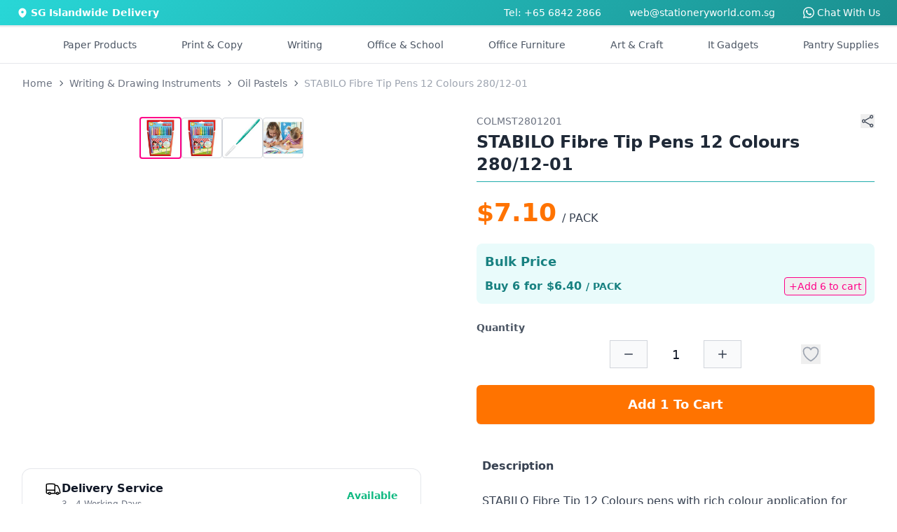

--- FILE ---
content_type: text/html
request_url: https://stationeryworld.com.sg/stabilo-fibre-tip-pens-12-colours-280-12-01
body_size: 13422
content:
<!DOCTYPE html>
<html lang="en" class="h-full">

<head>
  <meta http-equiv="X-UA-Compatible" content="IE=Edge,chrome=1" />
  <meta name="viewport" content="width=device-width, initial-scale=1, maximum-scale=1" />
  <meta name="theme-color" content="#23BFBF" />
  <meta name="msapplication-navbutton-color" content="#23BFBF" />
  <meta charset="UTF-8" />
  <link rel="icon" href="./sw-favicon.ico" />

  
		<link href="./_app/immutable/assets/0.CaP2YDw8.css" rel="stylesheet">
		<link href="./_app/immutable/assets/PageLoader.2GOPtDSv.css" rel="stylesheet">
		<link href="./_app/immutable/assets/2.BCah0naZ.css" rel="stylesheet">
		<link href="./_app/immutable/assets/CategoryPageDescription.o7MdTezE.css" rel="stylesheet">
		<link href="./_app/immutable/assets/CircleSpinner.pM9VOqCb.css" rel="stylesheet">
		<link href="./_app/immutable/assets/ProductCard.CWRja1EC.css" rel="stylesheet">
		<link href="./_app/immutable/assets/PaginatorBasic.DcIWGqxL.css" rel="stylesheet">
		<link href="./_app/immutable/assets/Paginator.ZwwVjyxE.css" rel="stylesheet">
		<link href="./_app/immutable/assets/ProductPageEnquiryFormModal.DkE8Rws3.css" rel="stylesheet">
		<link href="./_app/immutable/assets/12.qtJzsMeZ.css" rel="stylesheet"><!--[--><meta name="description" content="Get the best deals for Stabilo Fibre Tip Pens 12 Colours 280/12-01 at Stationery World, Singapore's No.1 online office supplier. Shop Now!"/> <meta name="keywords" content=""/> <link rel="canonical" href="https://stationeryworld.com.sg/stabilo-fibre-tip-pens-12-colours-280-12-01"/> <meta property="og:title" content="Stabilo Fibre Tip Pens 12 Colours 280/12-01"/> <meta property="og:description" content="Get the best deals for Stabilo Fibre Tip Pens 12 Colours 280/12-01 at Stationery World, Singapore's No.1 online office supplier. Shop Now!"/> <meta property="og:url" content="https://stationeryworld.com.sg/stabilo-fibre-tip-pens-12-colours-280-12-01"/> <meta property="og:type" content="website"/> <!----><script type="application/ld+json">{"@context":"https://schema.org/","@type":"Product","name":"STABILO Fibre Tip Pens 12 Colours 280/12-01","sku":"COLMST2801201","description":"<p>\r\n  STABILO Fibre Tip 12 Colours pens with rich colour application for little aspiring artists. The felt-tip pen offers washable ink that will last without a cap for up to eight weeks without drying out! Ideal for children who sometimes forget to replace the cap. \r\n</p>\r\n\r\n<h4>Features</h4>\r\n<ul>\r\n  <li>\r\n    Extremely Long Cap-Off Time: Up to 8 weeks without drying out.\r\n  </li>\r\n  <li>\r\n    Push-Resistant Tip: Long lasting, not easy to break.\r\n  </li>\r\n  <li>\r\n    Washable: The inks are washable to give peace of mind.\r\n  </li>\r\n  </ul>\r\n\r\n  <h4>Specifications</h4>\r\n  <ul>\r\n    <li>Colour: 12 Colours</li>\r\n    <li>Line Width: Approx. 2mm </li>\r\n    <li>\r\n      Package Contents: 1 x Stabilo Fibre Tip Pens 12 Colours 280/12-01\r\n    </li>\r\n  </ul>","image":"https://df3k2q0k3bu2n.cloudfront.net/static/images/stabilo-fibre-tip-pens-12-colours-280-12-01_sq.jpg","brand":{"@type":"Thing","name":"STABILO"},"offers":{"@type":"Offer","url":"https://stationeryworld.com.sg/stabilo-fibre-tip-pens-12-colours-280-12-01","price":"7.10","priceCurrency":"SGD","itemCondition":"NewCondition","availability":"InStock"}}</script><!----><!----><!--]--><!--[--><!----><script>
    (function (w, d, s, l, i) {
      w[l] = w[l] || [];
      w[l].push({
        "gtm.start": new Date().getTime(),
        event: "gtm.js"
      });
      var f = d.getElementsByTagName(s)[0],
        j = d.createElement(s),
        dl = l != "dataLayer" ? "&l=" + l : "";
      j.async = true;
      j.src = "https://www.googletagmanager.com/gtm.js?id=" + i + dl;
      f.parentNode.insertBefore(j, f);
    })(window, document, "script", "dataLayer", "GTM-NHS5ZWD");
  </script><!----> <!---->
  <noscript>
    <iframe
      src="https://www.googletagmanager.com/ns.html?id=GTM-NHS5ZWD"
      height="0"
      width="0"
      style="display:none;visibility:hidden"
    >
    </iframe>
  </noscript>
  <!----><!--]--><!--[--><script data-pixel-id="572337850972451">
    !(function (f, b, e, v, n, t, s) {
      if (f.fbq) return;
      n = f.fbq = function () {
        n.callMethod ? n.callMethod.apply(n, arguments) : n.queue.push(arguments);
      };
      if (!f._fbq) f._fbq = n;
      n.push = n;
      n.loaded = !0;
      n.version = "2.0";
      n.queue = [];
      t = b.createElement(e);
      t.async = !0;
      t.src = v;
      s = b.getElementsByTagName(e)[0];
      s.parentNode.insertBefore(t, s);
    })(window, document, "script", "https://connect.facebook.net/en_US/fbevents.js");
    fbq("init", document.currentScript.getAttribute("data-pixel-id"));
  </script> <noscript><img height="1" width="1" style="display:none" src="https://www.facebook.com/tr?id=572337850972451&amp;ev=PageView&amp;noscript=1" alt="sw-fb"/></noscript><!--]--><!--[--><script data-uet-id="148009053">
    var dataUETId = document.currentScript.getAttribute("data-uet-id");
    (function (w, d, t, r, u) {
      var f, n, i;
      (w[u] = w[u] || []),
        (f = function () {
          var o = { ti: dataUETId };
          (o.q = w[u]), (w[u] = new UET(o)), w[u].push("pageLoad");
        }),
        (n = d.createElement(t)),
        (n.src = r),
        (n.async = 1),
        (n.onload = n.onreadystatechange =
          function () {
            var s = this.readyState;
            (s && s !== "loaded" && s !== "complete") ||
              (f(), (n.onload = n.onreadystatechange = null));
          }),
        (i = d.getElementsByTagName(t)[0]),
        i.parentNode.insertBefore(n, i);
    })(window, document, "script", "//bat.bing.com/bat.js", "uetq");
  </script><!----><!--]--><title>Stabilo Fibre Tip Pens 12 Colours 280/12-01</title>
</head>

<body class="h-full touch-pan-x touch-pan-y" data-sveltekit-preload-data="hover">
  <div style="display: contents"><!--[--><!--[--><!----><!--[--><!----><!--[!--><!--]--><!----> <!--[--><!--]--><!----> <div class="hidden lg:flex justify-center w-full text-sm py-2" style="background: linear-gradient(135deg, #28d7d7 0%, #1b8f8f 100%);"><div class="max-w-screen-2xl w-full px-6 text-white"><div class="flex justify-between"><div class="flex items-center space-x-1"><svg xmlns="http://www.w3.org/2000/svg" viewBox="0 0 20 20" fill="currentColor" class="size-4"><path fill-rule="evenodd" d="m9.69 18.933.003.001C9.89 19.02 10 19 10 19s.11.02.308-.066l.002-.001.006-.003.018-.008a5.741 5.741 0 0 0 .281-.14c.186-.096.446-.24.757-.433.62-.384 1.445-.966 2.274-1.765C15.302 14.988 17 12.493 17 9A7 7 0 1 0 3 9c0 3.492 1.698 5.988 3.355 7.584a13.731 13.731 0 0 0 2.273 1.765 11.842 11.842 0 0 0 .976.544l.062.029.018.008.006.003ZM10 11.25a2.25 2.25 0 1 0 0-4.5 2.25 2.25 0 0 0 0 4.5Z" clip-rule="evenodd"></path></svg> <span class="font-semibold">SG Islandwide Delivery</span></div> <div class="flex justify-end space-x-10"><a href="tel:68422866">Tel: +65 6842 2866</a> <a href="mailto:web@stationeryworld.com.sg">web@stationeryworld.com.sg</a> <span class="sr-only">WhatsApp</span> <a href="https://wa.me/6580837087" target="_blank" rel="noopener" class="text-sm flex items-center space-x-1"><svg xmlns="http://www.w3.org/2000/svg" fill="currentColor" class="h-4 w-4" viewBox="0 0 16 16"><path d="M13.601 2.326A7.85 7.85 0 0 0 7.994 0C3.627 0 .068 3.558.064 7.926c0 1.399.366 2.76 1.057 3.965L0 16l4.204-1.102a7.9 7.9 0 0 0 3.79.965h.004c4.368 0 7.926-3.558 7.93-7.93A7.9 7.9 0 0 0 13.6 2.326zM7.994 14.521a6.6 6.6 0 0 1-3.356-.92l-.24-.144-2.494.654.666-2.433-.156-.251a6.56 6.56 0 0 1-1.007-3.505c0-3.626 2.957-6.584 6.591-6.584a6.56 6.56 0 0 1 4.66 1.931 6.56 6.56 0 0 1 1.928 4.66c-.004 3.639-2.961 6.592-6.592 6.592m3.615-4.934c-.197-.099-1.17-.578-1.353-.646-.182-.065-.315-.099-.445.099-.133.197-.513.646-.627.775-.114.133-.232.148-.43.05-.197-.1-.836-.308-1.592-.985-.59-.525-.985-1.175-1.103-1.372-.114-.198-.011-.304.088-.403.087-.088.197-.232.296-.346.1-.114.133-.198.198-.33.065-.134.034-.248-.015-.347-.05-.099-.445-1.076-.612-1.47-.16-.389-.323-.335-.445-.34-.114-.007-.247-.007-.38-.007a.73.73 0 0 0-.529.247c-.182.198-.691.677-.691 1.654s.71 1.916.81 2.049c.098.133 1.394 2.132 3.383 2.992.47.205.84.326 1.129.418.475.152.904.129 1.246.08.38-.058 1.171-.48 1.338-.943.164-.464.164-.86.114-.943-.049-.084-.182-.133-.38-.232"></path></svg> <span>Chat With Us</span></a></div></div></div></div><!----> <!--[!--><!--]--><!----> <main class="grow flex flex-col items-stretch"><header id="header" class="bg-white border shadow-sm sticky top-0 z-10 svelte-3d3o0a"><nav class="xl:container xl:mx-auto md:hidden p-4 md:px-6 md:py-4 svelte-3d3o0a" aria-label="Global"><div id="grid-area-l" class="flex items-center md:hidden svelte-3d3o0a"><button type="button" class="inline-flex items-center justify-center rounded-md text-gray-700"><span class="sr-only">Open Side Navigation</span> <svg xmlns="http://www.w3.org/2000/svg" fill="none" viewBox="0 0 24 24" stroke-width="1.5" stroke="currentColor" class="w-7 h-7"><path stroke-linecap="round" stroke-linejoin="round" d="M3.75 6.75h16.5M3.75 12h16.5m-16.5 5.25h16.5"></path></svg></button><!----></div> <div id="grid-area-logo" class="svelte-3d3o0a"><a data-sveltekit-preload-data="" href="/"><span class="sr-only">Stationery World (S) Pte Ltd</span> <div class="w-full"><svg xmlns="http://www.w3.org/2000/svg" xmlns:xlink="http://www.w3.org/1999/xlink" viewBox="0 0 293.48 40.66" width="256px"><title>Stationery World (S) Pte Ltd</title><defs><style>
			.cls-1 {
				fill: url(#linear-gradient);
			}
			.cls-2 {
				fill: #213879;
			}
		</style><linearGradient id="linear-gradient" x1="10.18" y1="2.73" x2="30.54" y2="37.99" gradientUnits="userSpaceOnUse"><stop offset="0" stop-color="#04baba"></stop><stop offset="1" stop-color="#213879"></stop></linearGradient></defs><title>Asset 1</title><g id="Layer_2" data-name="Layer 2"><g id="Layer_1-2" data-name="Layer 1"><path class="cls-1" d="M8.05,29.84,9.88,28l12.59,12.6a19.84,19.84,0,0,0,5.12-1.22L9.77,21.58l1.83-1.83,18.49,18.5a20.56,20.56,0,0,0,3.72-2.61L11.62,13.45l1.83-1.83L35.64,33.81a20.56,20.56,0,0,0,2.61-3.72L19.75,11.6l1.83-1.83L39.39,27.58a19.67,19.67,0,0,0,1.22-5.11L28,9.88l1.83-1.83L40.66,18.87A20.36,20.36,0,1,0,18.87,40.66ZM25.3,9.23,28,11.91l-.91.92-2.69-2.69ZM17.07,11l2.69,2.69-.91.91-2.69-2.69Zm-5,5,2.69,2.69-.91.91-2.69-2.69ZM10.33,24.2,13,26.89l-.92.91L9.42,25.11Z"></path><path class="cls-2" d="M56.38,21.76a3,3,0,0,1-3.29-2.89H48.42c.06,4.1,3.54,6.46,8.06,6.46,4.94,0,7.68-3.07,7.68-6.49C64.16,11.18,53,13.61,53,9.25c0-1.77,1.28-2.61,3-2.55a2.88,2.88,0,0,1,3.11,2.59h4.79c-.28-3.92-3.33-6.19-7.78-6.19s-7.65,2.36-7.65,6.28c0,7.87,11.17,5,11.17,9.74C59.65,20.67,58.43,21.76,56.38,21.76Z"></path><path class="cls-2" d="M67.67,19.77c0,3.95,2.21,5.35,5.51,5.35h2.73V21.45h-2c-1.37,0-1.83-.5-1.83-1.65V11.46h3.85V7.89H72.06V3.62H67.67V7.89h-2v3.57h2Z"></path><path class="cls-2" d="M91,10.34a6.8,6.8,0,0,0-5.69-2.73c-4.39,0-7.87,3.45-7.87,8.83s3.48,9,7.84,9A6.78,6.78,0,0,0,91,22.6v2.52h4.39V7.89H91ZM86.38,21.57c-2.33,0-4.54-1.86-4.54-5.13s2.21-5,4.54-5S91,13.24,91,16.5,88.77,21.57,86.38,21.57Z"></path><path class="cls-2" d="M103.91,3.62H99.53V7.89H97.47v3.57h2.06v8.31c0,3.95,2.21,5.35,5.5,5.35h2.74V21.45h-2c-1.37,0-1.84-.5-1.84-1.65V11.46h3.86V7.89h-3.86Z"></path><rect class="cls-2" x="110.1" y="7.89" width="4.36" height="17.23"></rect><path class="cls-2" d="M112.3.73A2.55,2.55,0,1,0,115,3.28,2.55,2.55,0,0,0,112.3.73Z"></path><path class="cls-2" d="M125.56,25.4a8.61,8.61,0,0,0,9-8.9,8.87,8.87,0,1,0-17.73,0C116.82,21.92,120.58,25.4,125.56,25.4Zm.06-14c2.3,0,4.45,1.65,4.45,5.1s-2.21,5.1-4.51,5.1-4.32-1.68-4.32-5.1S123.32,11.4,125.62,11.4Z"></path><path class="cls-2" d="M146.57,7.64A6.44,6.44,0,0,0,141.38,10V7.89H137V25.12h4.35V15.6c0-2.77,1.52-4.26,3.89-4.26s3.82,1.49,3.82,4.26v9.52h4.36V15C153.45,10.25,150.59,7.64,146.57,7.64Z"></path><path class="cls-2" d="M164.42,7.61c-5.1,0-8.64,3.45-8.64,8.89s3.64,8.9,8.64,8.9a8,8,0,0,0,8.06-5.69h-4.7a3.54,3.54,0,0,1-3.45,2.08,4,4,0,0,1-4.14-4h12.6a10.55,10.55,0,0,0,.12-1.68A8.09,8.09,0,0,0,164.42,7.61Zm-4.2,7.27a4,4,0,0,1,4.08-3.7,3.84,3.84,0,0,1,4.11,3.7Z"></path><path class="cls-2" d="M179.73,10.56V7.89h-4.35V25.12h4.35V16.53c0-3.32,1.56-4.32,4.14-4.32H185V7.64A6,6,0,0,0,179.73,10.56Z"></path><polygon class="cls-2" points="200.27 7.89 195.76 19.92 191.31 7.89 186.43 7.89 193.33 24.68 189.6 33.27 194.23 33.27 204.9 7.89 200.27 7.89"></polygon><polygon class="cls-2" points="236.99 3.41 232.29 3.41 228.44 20.17 224.27 3.41 219.42 3.41 215 20.27 211.18 3.41 206.51 3.41 212.36 25.15 217.46 25.12 221.72 9.66 225.8 25.12 230.93 25.12 236.99 3.41"></polygon><path class="cls-2" d="M245.18,7.61a8.51,8.51,0,0,0-8.86,8.89c0,5.41,3.76,8.9,8.74,8.9a8.62,8.62,0,0,0,9-8.9A8.51,8.51,0,0,0,245.18,7.61Zm-.12,14c-2.33,0-4.32-1.68-4.32-5.1s2.08-5.1,4.38-5.1,4.45,1.65,4.45,5.1S247.36,21.6,245.06,21.6Z"></path><path class="cls-2" d="M261.2,10.56V7.89h-4.36V25.12h4.36V16.53c0-3.32,1.55-4.32,4.13-4.32h1.15V7.64A6,6,0,0,0,261.2,10.56Z"></path><rect class="cls-2" x="268.84" y="2.1" width="4.36" height="23.02"></rect><path class="cls-2" d="M289.06,10.28a7.06,7.06,0,0,0-5.63-2.67c-4.41,0-7.9,3.45-7.9,8.83s3.49,9,7.87,9a6.49,6.49,0,0,0,5.66-2.83v2.55h4.42V2.1h-4.42Zm-4.54,11.29c-2.33,0-4.54-1.86-4.54-5.13s2.21-5,4.54-5,4.57,1.8,4.57,5.07S286.91,21.57,284.52,21.57Z"></path><path class="cls-2" d="M48.42,31.48h1.22l1.3,4.2,2.79-4.2H55l-3.63,5.19-.57,3.15H49.67l.57-3.15Z"></path><path class="cls-2" d="M57.93,39.92a2.6,2.6,0,0,1-2.77-2.72,3.93,3.93,0,0,1,4-4,2.62,2.62,0,0,1,2.81,2.74A4,4,0,0,1,57.93,39.92Zm.14-.92a2.88,2.88,0,0,0,2.72-3A1.74,1.74,0,0,0,59,34.08a2.84,2.84,0,0,0-2.66,3.07A1.7,1.7,0,0,0,58.07,39Z"></path><path class="cls-2" d="M69.63,39.82H68.55l.16-1a2.92,2.92,0,0,1-2.27,1c-1.51,0-2.52-.93-2.2-2.81l.68-3.83H66L65.35,37c-.22,1.33.37,2,1.47,2a2.22,2.22,0,0,0,2.24-2.1v0l.65-3.63h1.08Z"></path><path class="cls-2" d="M73.75,39.82H72.66l1.16-6.55h1.09l-.22,1.24A2.67,2.67,0,0,1,77,33.15l-.2,1.12h-.29a2.06,2.06,0,0,0-2.17,2Z"></path><path class="cls-2" d="M86.87,39.9a3.3,3.3,0,0,1-3.49-3.46,4.88,4.88,0,0,1,4.92-5,3.29,3.29,0,0,1,3.5,3.45A4.88,4.88,0,0,1,86.87,39.9Zm.16-1a3.79,3.79,0,0,0,3.65-4,2.36,2.36,0,0,0-2.54-2.55,3.76,3.76,0,0,0-3.63,4A2.35,2.35,0,0,0,87,38.92Z"></path><path class="cls-2" d="M94.86,34.16H94l.16-.89H95l.08-.47c.26-1.46,1.09-2.12,2.77-2.12l-.15.91c-1,0-1.38.36-1.52,1.21l-.08.47h1.37l-.15.89H96l-1,5.66H93.87Z"></path><path class="cls-2" d="M100.12,34.16h-.83l.15-.89h.84l.08-.47c.26-1.46,1.09-2.12,2.78-2.12l-.16.91c-1,0-1.37.36-1.52,1.21l-.08.47h1.38l-.16.89h-1.38l-1,5.66H99.13Z"></path><path class="cls-2" d="M105.07,33.27h1.09L105,39.82h-1.09Zm.15-1.81a.9.9,0,0,1,.86-.74.59.59,0,0,1,.59.74.89.89,0,0,1-.85.74A.59.59,0,0,1,105.22,31.46Z"></path><path class="cls-2" d="M112,33.16a2.31,2.31,0,0,1,2.63,2.21h-1.18a1.43,1.43,0,0,0-1.62-1.29,2.61,2.61,0,0,0-2.51,2.45c-.29,1.62.45,2.47,1.65,2.47A2.16,2.16,0,0,0,113,37.71h1.17a3.59,3.59,0,0,1-3.41,2.21c-1.86,0-3-1.31-2.61-3.39A3.87,3.87,0,0,1,112,33.16Z"></path><path class="cls-2" d="M119.17,39.92c-1.87,0-3-1.31-2.66-3.39a3.87,3.87,0,0,1,3.84-3.37A2.47,2.47,0,0,1,123,36.27a5,5,0,0,1-.16.64h-5.24A1.7,1.7,0,0,0,119.34,39a2.21,2.21,0,0,0,2-1.2h1.17A3.65,3.65,0,0,1,119.17,39.92Zm-1.46-3.8h4.15a1.6,1.6,0,0,0-1.71-2A2.54,2.54,0,0,0,117.71,36.12Z"></path><path class="cls-2" d="M133,36.34h-1.61l-.62,3.48h-1.09l1.49-8.34h2.69c2,0,2.67,1.08,2.44,2.44A3,3,0,0,1,133,36.34Zm.15-.86a1.81,1.81,0,0,0,2-1.56c.18-1-.24-1.57-1.48-1.57h-1.6l-.55,3.13Z"></path><path class="cls-2" d="M141.51,33.16a2.21,2.21,0,0,1,2.2,1.3l.21-1.19H145l-1.16,6.55h-1.1L143,38.6a3.38,3.38,0,0,1-2.69,1.32c-1.75,0-2.87-1.37-2.51-3.4A3.85,3.85,0,0,1,141.51,33.16Zm0,.94a2.75,2.75,0,0,0-2.64,2.42c-.27,1.54.59,2.45,1.78,2.45a2.79,2.79,0,0,0,2.66-2.44A1.85,1.85,0,0,0,141.55,34.1Z"></path><path class="cls-2" d="M148,39.82h-1.09L148,33.27h1.09l-.21,1.24a2.66,2.66,0,0,1,2.35-1.36l-.2,1.12h-.28a2.05,2.05,0,0,0-2.18,2Z"></path><path class="cls-2" d="M153.89,34.16h-.83l.15-.89h.85l.29-1.65h1.1l-.29,1.65h1.7l-.16.89H155L154.31,38c-.12.65.08.88.75.88h.81l-.17.92h-1c-1.16,0-1.74-.48-1.51-1.8Z"></path><path class="cls-2" d="M163.44,36.11c.23-1.34-.37-2-1.47-2a2.25,2.25,0,0,0-2.25,2.1v0l-.64,3.65H158l1.16-6.55h1.09l-.17.94a2.92,2.92,0,0,1,2.3-1.06c1.5,0,2.51.93,2.17,2.81l-.68,3.86h-1.08Z"></path><path class="cls-2" d="M169.55,39.92c-1.86,0-3-1.31-2.65-3.39a3.86,3.86,0,0,1,3.84-3.37,2.46,2.46,0,0,1,2.6,3.11,3.71,3.71,0,0,1-.15.64H168A1.69,1.69,0,0,0,169.72,39a2.22,2.22,0,0,0,2.05-1.2h1.17A3.66,3.66,0,0,1,169.55,39.92Zm-1.46-3.8h4.15a1.59,1.59,0,0,0-1.71-2A2.56,2.56,0,0,0,168.09,36.12Z"></path><path class="cls-2" d="M176.4,39.82h-1.09l1.16-6.55h1.09l-.22,1.24a2.69,2.69,0,0,1,2.36-1.36l-.21,1.12h-.28a2.06,2.06,0,0,0-2.18,2Z"></path></g></g></svg><!----></div></a></div> <div id="grid-area-r" class="w-full flex justify-end svelte-3d3o0a"><div class="flex items-center justify-end gap-x-6 xl:gap-x-10 text-gray-600"><!--[--><div class="animate-pulse w-full space-x-4 flex items-center"><div class="h-6 w-24 bg-slate-200 rounded-xl hidden xl:block"></div> <div class="h-6 w-24 bg-slate-200 rounded-xl hidden 2xl:block"></div></div><!--]--> <div class="lg:hidden text-gray-700 text-sm xl:text-base"><button class="flex items-center space-x-2 text-gray-600 hover:text-primary-700"><div class="relative"><svg xmlns="http://www.w3.org/2000/svg" fill="none" viewBox="0 0 24 24" stroke-width="1.5" stroke="currentColor" class="w-6 h-6"><path stroke-linecap="round" stroke-linejoin="round" d="M2.25 3h1.386c.51 0 .955.343 1.087.835l.383 1.437M7.5 14.25a3 3 0 0 0-3 3h15.75m-12.75-3h11.218c1.121-2.3 2.1-4.684 2.924-7.138a60.114 60.114 0 0 0-16.536-1.84M7.5 14.25 5.106 5.272M6 20.25a.75.75 0 1 1-1.5 0 .75.75 0 0 1 1.5 0Zm12.75 0a.75.75 0 1 1-1.5 0 .75.75 0 0 1 1.5 0Z"></path></svg> <!--[!--><!--]--></div> <span class="hidden lg:block font-semibold">$0.00</span></button><!----> <!--[!--><!--]--><!----></div> <div role="menu" tabindex="0" class="hidden lg:block relative text-gray-700 text-sm xl:text-base p-2"><a href="/view_cart"><button class="flex items-center space-x-2 text-gray-600 hover:text-primary-700"><div class="relative"><svg xmlns="http://www.w3.org/2000/svg" fill="none" viewBox="0 0 24 24" stroke-width="1.5" stroke="currentColor" class="w-6 h-6"><path stroke-linecap="round" stroke-linejoin="round" d="M2.25 3h1.386c.51 0 .955.343 1.087.835l.383 1.437M7.5 14.25a3 3 0 0 0-3 3h15.75m-12.75-3h11.218c1.121-2.3 2.1-4.684 2.924-7.138a60.114 60.114 0 0 0-16.536-1.84M7.5 14.25 5.106 5.272M6 20.25a.75.75 0 1 1-1.5 0 .75.75 0 0 1 1.5 0Zm12.75 0a.75.75 0 1 1-1.5 0 .75.75 0 0 1 1.5 0Z"></path></svg> <!--[!--><!--]--></div> <span class="hidden lg:block font-semibold">$0.00</span></button><!----></a> <!--[!--><!--]--><!----></div> <div class="hidden md:flex items-center xl:hidden"><button type="button" class="inline-flex items-center justify-center rounded-md text-gray-700"><span class="sr-only">Open Side Navigation</span> <svg xmlns="http://www.w3.org/2000/svg" fill="none" viewBox="0 0 24 24" stroke-width="1.5" stroke="currentColor" class="w-7 h-7"><path stroke-linecap="round" stroke-linejoin="round" d="M3.75 6.75h16.5M3.75 12h16.5m-16.5 5.25h16.5"></path></svg></button><!----></div></div></div> <div id="grid-area-search" class="w-full svelte-3d3o0a"><div class="relative"><form><div id="search-bar" class="flex rounded-lg shadow-sm w-full"><div class="relative flex flex-grow items-stretch focus-within:z-10"><input type="text" name="search" id="search" class="block w-full rounded-none rounded-tl-lg border border-primary-600 py-1.5 pl-4 text-gray-900 placeholder:text-gray-400 focus:border-primary-600 focus:ring-0 focus:ring-inset focus:ring-primary-600 text-base leading-7 focus-visible:outline-0 svelte-mianit border-b-1 rounded-bl-lg" placeholder="Search Products..." autocomplete="off" value=""/></div> <button aria-label="Search" type="submit" class="relative -ml-px inline-flex items-center gap-x-1.5 rounded-tr-lg px-3 py-2 text-sm font-semibold text-primary-700 border border-primary-600 bg-primary-50 focus-visible:outline border-b-1 rounded-br-lg"><svg xmlns="http://www.w3.org/2000/svg" viewBox="0 0 16 16" fill="currentColor" class="w-4 h-4"><path fill-rule="evenodd" d="M9.965 11.026a5 5 0 1 1 1.06-1.06l2.755 2.754a.75.75 0 1 1-1.06 1.06l-2.755-2.754ZM10.5 7a3.5 3.5 0 1 1-7 0 3.5 3.5 0 0 1 7 0Z" clip-rule="evenodd"></path></svg></button></div></form> <!--[!--><!--]--></div><!----></div></nav></header><!----> <!--[!--><!----><!----><!--[--><div class="hidden xl:block relative"><nav class="container mx-auto"><div class="bg-white"><div class="px-4 py-2"><div class="flex items-center justify-around py-2 text-sm font-medium text-gray-600"><div class="flex"><div><div class="flex justify-center space-x-16 2xl:space-x-20"><div class="hidden 2xl:flex"><div class="flex"><a href="/sale" class="border-transparent hover:text-primary-600 -mb-px flex items-center border-b-2 pt-px transition-colors duration-200 ease-out" aria-expanded="false">Sale</a></div></div> <div class="hidden 2xl:flex"><div class="relative flex"><a href="/brands" type="button" class="border-transparent hover:text-primary-600 relative -mb-px flex items-center border-b-2 pt-px transition-colors duration-200 ease-out" aria-expanded="false">Brands</a></div></div> <a href="#" class="flex items-center transition-colors hover:text-primary-600">Paper Products</a> <a href="#" class="flex items-center transition-colors hover:text-primary-600">Print &amp; Copy</a> <a href="#" class="flex items-center transition-colors hover:text-primary-600">Writing</a> <a href="#" class="flex items-center transition-colors hover:text-primary-600">Office &amp; School</a> <a href="#" class="flex items-center transition-colors hover:text-primary-600">Office Furniture</a> <a href="#" class="flex items-center transition-colors hover:text-primary-600">Art &amp; Craft</a> <a href="#" class="flex items-center transition-colors hover:text-primary-600">It Gadgets</a> <a href="#" class="flex items-center transition-colors hover:text-primary-600">Pantry Supplies</a></div></div></div></div></div></div></nav> <!--[!--><!--[!--><!--[!--><!--[!--><!--[!--><!--[!--><!--[!--><!--[!--><!--]--><!--]--><!--]--><!--]--><!--]--><!--]--><!--]--><!--]--></div><!----> <hr class="hidden sm:block border-t border-gray-200"/> <section class="md:container w-full px-4 lg:px-8 mx-auto"><div class="grid grid-cols-4 auto-rows-max gap-x-20 product-grid mb-12 svelte-d2rbxn"><div class="area-breadcrumb relative overflow-x-auto no-scrollbar pt-2 lg:py-4 lg:mb-2 svelte-d2rbxn"><nav aria-label="breadcrumb" class="relative"><ol itemscope="" itemtype="https://schema.org/BreadcrumbList" class="inline-flex items-center text-gray-500 text-xs sm:text-sm"><li itemprop="itemListElement" itemscope="" itemtype="https://schema.org/ListItem" class="mr-1"><a href="/" itemprop="item"><span itemprop="name">Home</span></a> <meta itemprop="position" content="1"/></li> <!--[--><!--[--><li><svg xmlns="http://www.w3.org/2000/svg" viewBox="0 0 20 20" fill="currentColor" class="size-4 text-gray-600 mr-1" aria-hidden="true"><path fill-rule="evenodd" d="M8.22 5.22a.75.75 0 0 1 1.06 0l4.25 4.25a.75.75 0 0 1 0 1.06l-4.25 4.25a.75.75 0 0 1-1.06-1.06L11.94 10 8.22 6.28a.75.75 0 0 1 0-1.06Z" clip-rule="evenodd"></path></svg></li> <li itemprop="itemListElement" itemscope="" itemtype="https://schema.org/ListItem" class="text-balance text-center mr-1"><a href="/writing-instruments" itemprop="item"><span itemprop="name" class="whitespace-nowrap">Writing &amp; Drawing Instruments</span></a> <meta itemprop="position" content="2"/></li><!--]--><!--[--><li><svg xmlns="http://www.w3.org/2000/svg" viewBox="0 0 20 20" fill="currentColor" class="size-4 text-gray-600 mr-1" aria-hidden="true"><path fill-rule="evenodd" d="M8.22 5.22a.75.75 0 0 1 1.06 0l4.25 4.25a.75.75 0 0 1 0 1.06l-4.25 4.25a.75.75 0 0 1-1.06-1.06L11.94 10 8.22 6.28a.75.75 0 0 1 0-1.06Z" clip-rule="evenodd"></path></svg></li> <li itemprop="itemListElement" itemscope="" itemtype="https://schema.org/ListItem" class="text-balance text-center mr-1"><a href="/writing-instruments/oil-pastels" itemprop="item"><span itemprop="name" class="whitespace-nowrap">Oil Pastels</span></a> <meta itemprop="position" content="3"/></li><!--]--><!--[!--><li><svg xmlns="http://www.w3.org/2000/svg" viewBox="0 0 20 20" fill="currentColor" class="size-4 text-gray-600 mr-1" aria-hidden="true"><path fill-rule="evenodd" d="M8.22 5.22a.75.75 0 0 1 1.06 0l4.25 4.25a.75.75 0 0 1 0 1.06l-4.25 4.25a.75.75 0 0 1-1.06-1.06L11.94 10 8.22 6.28a.75.75 0 0 1 0-1.06Z" clip-rule="evenodd"></path></svg></li> <li itemprop="itemListElement" itemscope="" itemtype="https://schema.org/ListItem" class="text-balance text-center text-gray-400 active" aria-current="page"><span itemprop="name" class="whitespace-nowrap">STABILO Fibre Tip Pens 12 Colours 280/12-01</span> <meta itemprop="position" content="4"/></li><!--]--><!--]--></ol></nav>    <!----><script type="application/ld+json">{"@context":"https://schema.org","@type":"BreadcrumbList","itemListElement":[{"@type":"ListItem","position":"1","name":"Writing & Drawing Instruments","item":"https://stationeryworld.com.sg"},{"@type":"ListItem","position":"2","name":"Oil Pastels","item":"https://stationeryworld.com.sg/writing-instruments/oil-pastels/"},{"@type":"ListItem","position":"3","name":"STABILO Fibre Tip Pens 12 Colours 280/12-01","item":"https://stationeryworld.com.sg/stabilo-fibre-tip-pens-12-colours-280-12-01/"}]}</script><!----><!----> <div id="breadcrumb-gradient" class="absolute top-0 right-0 h-full w-5 bg-gradient-to-r from-transparent to-white pointer-events-none"></div></div> <div class="area-image flex justify-center svelte-d2rbxn"><figure class="w-full max-w-[560px]"><div class="group relative aspect-square overflow-hidden rounded selection:bg-primary-100"><div class="absolute w-full h-full"><svg xmlns="http://www.w3.org/2000/svg" width="100%" height="100%" viewBox="0 0 100 100"><rect width="100%" height="100%" fill="#f8fafc"></rect></svg></div> <div class="absolute flex w-full h-full"><!--[--><img src="https://df3k2q0k3bu2n.cloudfront.net/static/images/stabilo-fibre-tip-pens-12-colours-280-12-01_sq.jpg" alt="Product" width="600px" height="600px" class="object-cover max-w-[600px] transition-transform duration-200 ease-in-out svelte-1i72c25" style="transform: translateX(-0%)" loading="eager"/><img src="https://df3k2q0k3bu2n.cloudfront.net/static/images/stabilo-fibre-tip-pens-12-colours-280-12-01_sq.jpg" alt="Product" width="600px" height="600px" class="object-cover max-w-[600px] transition-transform duration-200 ease-in-out svelte-1i72c25" style="transform: translateX(-0%)" loading="lazy"/><img src="https://df3k2q0k3bu2n.cloudfront.net/static/images/stabilo-fibre-tip-pens-green_sq.jpg" alt="Product" width="600px" height="600px" class="object-cover max-w-[600px] transition-transform duration-200 ease-in-out svelte-1i72c25" style="transform: translateX(-0%)" loading="lazy"/><img src="https://df3k2q0k3bu2n.cloudfront.net/static/images/stabilo-fibre-tip-felt-pens-12-colours_sq.jpg" alt="Product" width="600px" height="600px" class="object-cover max-w-[600px] transition-transform duration-200 ease-in-out svelte-1i72c25" style="transform: translateX(-0%)" loading="lazy"/><!--]--></div> <button class="absolute top-1/2 left-0 transform -translate-y-1/2 bg-transparent text-gray-500 py-2 opacity-75 hidden lg:group-hover:block"><svg xmlns="http://www.w3.org/2000/svg" fill="none" viewBox="0 0 24 24" class="size-10 opacity-80"><path stroke-linecap="round" stroke-linejoin="round" d="M15.75 19.5 8.25 12l7.5-7.5" stroke-width="2" stroke="#e4e4e7"></path><path stroke-linecap="round" stroke-linejoin="round" d="M15.75 19.5 8.25 12l7.5-7.5" stroke-width="1.5" stroke="currentColor"></path></svg></button> <button class="absolute top-1/2 right-0 transform -translate-y-1/2 bg-transparent text-gray-500 py-2 opacity-75 hidden lg:group-hover:block"><svg xmlns="http://www.w3.org/2000/svg" fill="none" viewBox="0 0 24 24" stroke-width="1.5" stroke="currentColor" class="size-10 opacity-80"><path stroke-linecap="round" stroke-linejoin="round" d="m8.25 4.5 7.5 7.5-7.5 7.5" stroke-width="3" stroke="#e4e4e7"></path><path stroke-linecap="round" stroke-linejoin="round" d="m8.25 4.5 7.5 7.5-7.5 7.5" stroke-width="1.5" stroke="currentColor"></path></svg></button></div> <!--[--><div class="flex flex-wrap gap-2 items-center justify-center py-3"><!--[--><button class="border border-gray-300 rounded selection:bg-primary-100 svelte-1i72c25 selected-thumbnail"><img src="https://df3k2q0k3bu2n.cloudfront.net/static/images/thumbnails/stabilo-fibre-tip-pens-12-colours-280-12-01_sq_thumb.jpg" alt="STABILO Fibre Tip Pens 12 Colours 280/12-01 0" class="rounded w-10 h-10 sm:w-14 sm:h-14 object-cover"/></button><button class="border border-gray-300 rounded selection:bg-primary-100 svelte-1i72c25"><img src="https://df3k2q0k3bu2n.cloudfront.net/static/images/thumbnails/stabilo-fibre-tip-pens-12-colours-280-12-01_sq_thumb.jpg" alt="STABILO Fibre Tip Pens 12 Colours 280/12-01 1" class="rounded w-10 h-10 sm:w-14 sm:h-14 object-cover"/></button><button class="border border-gray-300 rounded selection:bg-primary-100 svelte-1i72c25"><img src="https://df3k2q0k3bu2n.cloudfront.net/static/images/thumbnails/stabilo-fibre-tip-pens-green_sq_thumb.jpg" alt="STABILO Fibre Tip Pens 12 Colours 280/12-01 2" class="rounded w-10 h-10 sm:w-14 sm:h-14 object-cover"/></button><button class="border border-gray-300 rounded selection:bg-primary-100 svelte-1i72c25"><img src="https://df3k2q0k3bu2n.cloudfront.net/static/images/thumbnails/stabilo-fibre-tip-felt-pens-12-colours_sq_thumb.jpg" alt="STABILO Fibre Tip Pens 12 Colours 280/12-01 3" class="rounded w-10 h-10 sm:w-14 sm:h-14 object-cover"/></button><!--]--></div><!--]--></figure><!----></div> <div class="area-info md:mt-2 svelte-d2rbxn"><div class="flex items-end justify-between mb-1"><h3 class="text-sm text-gray-500">COLMST2801201</h3> <button class="text-gray-700"><svg xmlns="http://www.w3.org/2000/svg" fill="none" viewBox="0 0 24 24" stroke-width="1.5" stroke="currentColor" class="size-5"><path stroke-linecap="round" stroke-linejoin="round" d="M7.217 10.907a2.25 2.25 0 1 0 0 2.186m0-2.186c.18.324.283.696.283 1.093s-.103.77-.283 1.093m0-2.186 9.566-5.314m-9.566 7.5 9.566 5.314m0 0a2.25 2.25 0 1 0 3.935 2.186 2.25 2.25 0 0 0-3.935-2.186Zm0-12.814a2.25 2.25 0 1 0 3.933-2.185 2.25 2.25 0 0 0-3.933 2.185Z"></path></svg></button></div> <h1 class="text-xl sm:text-2xl font-semibold text-gray-800 text-pretty">STABILO Fibre Tip Pens 12 Colours 280/12-01</h1> <hr class="border-t border-primary-600 border-1 my-2"/> <!--[!--><!--]--> <!--[!--><!--]--> <div class="my-6"><!--[!--><div class="flex items-end space-x-2"><h4 class="text-4xl font-semibold text-secondary-500">$7.10</h4> <span class="text-base text-gray-700">/ PACK</span></div><!--]--></div> <!--[--><div><div class="rounded-lg bg-primary-50 p-3 text-sm sm:text-base space-y-2"><h3 class="text-primary-700 text-base sm:text-lg font-bold">Bulk Price</h3> <ul class="space-y-2"><!--[--><li class="flex items-center justify-between"><p class="text-primary-700 font-semibold text-sm sm:text-base">Buy 6 for $6.40 <span class="text-xs sm:text-sm">/ PACK</span></p> <!--[--><button class="text-xs sm:text-sm text-accent-500 px-1.5 py-0.5 border border-0.5 border-accent-500 rounded sm:hover:bg-accent-500 sm:hover:text-white svelte-jer0ku">+Add 6 to cart</button><!--]--></li><!--]--> <!--[!--><!--]--> <!--[!--><!--]--> <!--[!--><!--]--></ul></div><!----></div><!--]--> <!--[!--><!--]--> <h3 class="text-xs sm:text-sm font-semibold text-gray-600 mt-6">Quantity</h3> <div class="flex items-center justify-center my-2 space-x-2"><div class="w-full"></div> <div class="flex items-center justify-center"><button type="button" id="decrement-button" class="bg-gray-50 text-gray-700 hover:bg-gray-100 active:scale-95 border border-gray-300 rounded-s-lg px-4 h-10 focus:ring-gray-100 focus:ring-2 focus:outline-none"><svg xmlns="http://www.w3.org/2000/svg" viewBox="0 0 20 20" fill="currentColor" class="size-5"><path fill-rule="evenodd" d="M4 10a.75.75 0 0 1 .75-.75h10.5a.75.75 0 0 1 0 1.5H4.75A.75.75 0 0 1 4 10Z" clip-rule="evenodd"></path></svg></button> <input type="number" min="1" max="999" maxlength="4" id="quantity-input" aria-describedby="cart-item-quantity-input" class="w-20 bg-white border-x-0 border-gray-300 h-10 text-center text-gray-900 text-lg focus:ring-primary-600 focus:ring-2 focus:ring-inset focus:border-none block py-2.5 svelte-1g551sf" value="1" required/> <button type="button" id="increment-button" class="bg-gray-50 text-gray-700 hover:bg-gray-100 active:scale-95 border border-gray-300 rounded-e-lg px-4 h-10 focus:ring-gray-100 focus:ring-2 focus:outline-none"><svg xmlns="http://www.w3.org/2000/svg" viewBox="0 0 20 20" fill="currentColor" class="size-5"><path d="M10.75 4.75a.75.75 0 0 0-1.5 0v4.5h-4.5a.75.75 0 0 0 0 1.5h4.5v4.5a.75.75 0 0 0 1.5 0v-4.5h4.5a.75.75 0 0 0 0-1.5h-4.5v-4.5Z"></path></svg></button></div><!----> <div class="w-full flex justify-center"><button class="text-gray-400 hover:text-accent-500 group-hover:block text-gray-400"><svg xmlns="http://www.w3.org/2000/svg" fill="none" viewBox="0 0 24 24" stroke-width="1.5" stroke="currentColor" class="w-7 h-7"><path stroke-linecap="round" stroke-linejoin="round" d="M21 8.25c0-2.485-2.099-4.5-4.688-4.5-1.935 0-3.597 1.126-4.312 2.733-.715-1.607-2.377-2.733-4.313-2.733C5.1 3.75 3 5.765 3 8.25c0 7.22 9 12 9 12s9-4.78 9-12Z"></path></svg></button><!----></div></div> <div class="mt-6"><!--[--><button class="w-full rounded-md bg-secondary-500 px-3.5 py-3.5 text-base sm:text-lg font-semibold text-white shadow-sm hover:opacity-90 focus-visible:outline focus-visible:outline-2 focus-visible:outline-offset-2 focus-visible:outline-secondary-600 svelte-d2rbxn"><!--[-->Add 1 To Cart<!--]--></button><!--]--></div></div> <div class="area-description mt-2 sm:mt-12 px-2 svelte-d2rbxn"><h3 class="text-gray-700 mb-6 font-bold text-base">Description</h3> <article class="prose"><!--[--><!----><p>
  STABILO Fibre Tip 12 Colours pens with rich colour application for little aspiring artists. The felt-tip pen offers washable ink that will last without a cap for up to eight weeks without drying out! Ideal for children who sometimes forget to replace the cap. 
</p>

<h4>Features</h4>
<ul>
  <li>
    Extremely Long Cap-Off Time: Up to 8 weeks without drying out.
  </li>
  <li>
    Push-Resistant Tip: Long lasting, not easy to break.
  </li>
  <li>
    Washable: The inks are washable to give peace of mind.
  </li>
  </ul>

  <h4>Specifications</h4>
  <ul>
    <li>Colour: 12 Colours</li>
    <li>Line Width: Approx. 2mm </li>
    <li>
      Package Contents: 1 x Stabilo Fibre Tip Pens 12 Colours 280/12-01
    </li>
  </ul><!----><!--]--></article><!----></div> <div class="area-inventory pt-2 lg:pt-16 items-start svelte-d2rbxn"><!--[--><ul role="list" class="divide-y divide-gray-200 overflow-hidden bg-white ring-1 shadow-xs ring-gray-200 rounded-xl"><!--[!--><!--]--> <li class="relative flex justify-between gap-x-6 px-6 py-4 hover:bg-gray-50 sm:px-8"><div class="flex min-w-0 gap-x-4"><svg xmlns="http://www.w3.org/2000/svg" fill="none" viewBox="0 0 24 24" stroke-width="1.5" stroke="currentColor" class="size-6"><path stroke-linecap="round" stroke-linejoin="round" d="M8.25 18.75a1.5 1.5 0 0 1-3 0m3 0a1.5 1.5 0 0 0-3 0m3 0h6m-9 0H3.375a1.125 1.125 0 0 1-1.125-1.125V14.25m17.25 4.5a1.5 1.5 0 0 1-3 0m3 0a1.5 1.5 0 0 0-3 0m3 0h1.125c.621 0 1.129-.504 1.09-1.124a17.902 17.902 0 0 0-3.213-9.193 2.056 2.056 0 0 0-1.58-.86H14.25M16.5 18.75h-2.25m0-11.177v-.958c0-.568-.422-1.048-.987-1.106a48.554 48.554 0 0 0-10.026 0 1.106 1.106 0 0 0-.987 1.106v7.635m12-6.677v6.677m0 4.5v-4.5m0 0h-12"></path></svg><!----> <div class="min-w-0 flex-auto"><p class="text-sm sm:text-base font-semibold text-gray-900">Delivery Service</p> <p class="text-xs/5 text-gray-500">3 - 4 Working Days</p></div></div> <div class="flex shrink-0 items-center gap-x-4"><div class="hidden sm:flex sm:flex-col sm:items-end"><p class="text-sm/6 text-emerald-500 font-semibold">Available</p></div> <div class="sm:hidden"><p class="text-xs/6 text-emerald-500 font-semibold">Available</p></div></div></li> <li class="relative flex justify-between gap-x-6 px-6 py-4 hover:bg-gray-50 sm:px-8"><div class="flex min-w-0 gap-x-4"><svg xmlns="http://www.w3.org/2000/svg" fill="none" viewBox="0 0 24 24" stroke-width="1.5" stroke="currentColor" class="size-6"><path stroke-linecap="round" stroke-linejoin="round" d="M15.75 10.5V6a3.75 3.75 0 1 0-7.5 0v4.5m11.356-1.993 1.263 12c.07.665-.45 1.243-1.119 1.243H4.25a1.125 1.125 0 0 1-1.12-1.243l1.264-12A1.125 1.125 0 0 1 5.513 7.5h12.974c.576 0 1.059.435 1.119 1.007ZM8.625 10.5a.375.375 0 1 1-.75 0 .375.375 0 0 1 .75 0Zm7.5 0a.375.375 0 1 1-.75 0 .375.375 0 0 1 .75 0Z"></path></svg><!----> <div class="min-w-0 flex-auto"><p class="text-sm sm:text-Base font-semibold text-gray-900">Order &amp; Self Collect</p> <p class="text-xs text-gray-500">3 - 4 Working Days</p></div></div> <div class="flex shrink-0 items-center gap-x-4"><div class="hidden sm:flex sm:flex-col sm:items-end"><p class="text-sm/6 text-emerald-500 font-semibold">Available</p></div> <div class="sm:hidden"><p class="text-xs/6 text-emerald-500 font-semibold">Available</p></div></div></li></ul> <!--[!--><!--]--><!----><!--]--></div> <div class="area-badges border border-red-500 hidden svelte-d2rbxn"> </div></div></section> <!--[!--><!--]--><!----> <section class="bg-white border-t border-gray-200"><div class="container mx-auto px-4 lg:px-8 py-12"><h4 class="font-bold text-xl sm:text-2xl text-text-700 mb-2">Have Questions About This Product?</h4> <div><p class="text-gray-700 mb-4 text-sm sm:text-base">We're happy to help with enquiries or custom requests about this product.</p> <button type="button" class="rounded-md bg-primary-600 px-3.5 py-2.5 text-sm font-semibold text-white shadow-sm hover:opacity-75 focus-visible:outline focus-visible:outline-2 focus-visible:outline-offset-2 focus-visible:outline-primary-600">Make an Enquiry</button></div></div> <!--[!--><!--]--><!----></section> <!----><!--]--><!----><!----><!--]--><!----> <footer class="border-t border-gray-200 bg-white" aria-labelledby="footer-heading"><h2 id="footer-heading" class="sr-only">Footer</h2> <div class="px-4 pb-8 pt-16 xl:container sm:pt-24 md:px-6 lg:px-8 xl:mx-auto"><div class="justify-between lg:flex lg:space-x-8"><div class="space-y-6 xl:block"><svg version="1.1" id="Layer_1" xmlns="http://www.w3.org/2000/svg" xmlns:xlink="http://www.w3.org/1999/xlink" x="0px" y="0px" width="32px" height="32px" viewBox="0 0 1000 1000" enable-background="new 0 0 1000 1000" xml:space="preserve"><g><linearGradient id="SVGID_1_" gradientUnits="userSpaceOnUse" x1="256.9287" y1="73.4463" x2="753.3086" y2="933.2015"><stop offset="0" style="stop-color:#0EBAB9"></stop><stop offset="1" style="stop-color:#253A79"></stop></linearGradient><path fill="url(#SVGID_1_)" d="M205.128,734.483l44.564-44.564l307.043,307.087c43.431-4.483,85.178-14.693,124.547-29.612
		L247.008,533.108l44.604-44.569l450.783,450.79c32.635-17.77,62.973-39.197,90.643-63.555L292.071,334.789l44.566-44.563
		l540.965,540.986c24.371-27.654,45.792-58.025,63.565-90.625l-450.819-450.82l44.563-44.566l434.293,434.293
		c14.958-39.392,25.139-81.153,29.624-124.607l-307.06-307l44.563-44.566L1000,466.95C981.36,209.841,767.017,7,505.152,7
		C231.053,7,8.884,229.209,8.884,503.342c0,261.862,202.821,476.213,459.871,494.814L205.128,734.483z M625.688,231.931
		l65.488,65.542l-22.304,22.245l-65.465-65.505L625.688,231.931z M425.035,274.655l65.525,65.505l-22.265,22.279l-65.522-65.505
		L425.035,274.655z M303.384,396.303l65.504,65.505l-22.261,22.283l-65.524-65.505L303.384,396.303z M260.663,596.923l65.521,65.506
		l-22.262,22.317l-65.525-65.545L260.663,596.923z"></path></g></svg><!----> <p class="text-sm leading-6 text-gray-500">Bringing you the things you need <br/> to get things done</p></div> <div class="mt-16 grid-cols-2 gap-16 sm:grid md:col-span-2 md:grid-cols-3 lg:mt-0 xl:grid-cols-4"><div><h3 class="text-sm font-semibold leading-6 text-gray-900">Contact Us</h3> <ul role="list" class="mt-6 space-y-4"><li><span class="text-sm leading-6 text-gray-600 hover:text-gray-900">Stationery World (S) Pte Ltd</span></li> <li class="flex flex-col"><span class="text-sm leading-6 text-gray-600 hover:text-gray-900">50 Ubi Ave 3, #03-10, Frontier</span> <span class="text-sm leading-6 text-gray-600 hover:text-gray-900">Singapore 408866</span></li> <li><span class="sr-only">Telephone</span> <a href="tel:68422866" class="text-sm leading-6 text-gray-600 hover:text-gray-900">Tel: +65 6842 2866</a></li> <li><span class="sr-only">WhatsApp</span> <a href="https://wa.me/6580837087" target="_blank" rel="noopener" class="text-sm leading-6 text-gray-600 hover:text-gray-900 flex items-center space-x-1"><svg xmlns="http://www.w3.org/2000/svg" fill="currentColor" class="h-4 w-4 text-gray-500" viewBox="0 0 16 16"><path d="M13.601 2.326A7.85 7.85 0 0 0 7.994 0C3.627 0 .068 3.558.064 7.926c0 1.399.366 2.76 1.057 3.965L0 16l4.204-1.102a7.9 7.9 0 0 0 3.79.965h.004c4.368 0 7.926-3.558 7.93-7.93A7.9 7.9 0 0 0 13.6 2.326zM7.994 14.521a6.6 6.6 0 0 1-3.356-.92l-.24-.144-2.494.654.666-2.433-.156-.251a6.56 6.56 0 0 1-1.007-3.505c0-3.626 2.957-6.584 6.591-6.584a6.56 6.56 0 0 1 4.66 1.931 6.56 6.56 0 0 1 1.928 4.66c-.004 3.639-2.961 6.592-6.592 6.592m3.615-4.934c-.197-.099-1.17-.578-1.353-.646-.182-.065-.315-.099-.445.099-.133.197-.513.646-.627.775-.114.133-.232.148-.43.05-.197-.1-.836-.308-1.592-.985-.59-.525-.985-1.175-1.103-1.372-.114-.198-.011-.304.088-.403.087-.088.197-.232.296-.346.1-.114.133-.198.198-.33.065-.134.034-.248-.015-.347-.05-.099-.445-1.076-.612-1.47-.16-.389-.323-.335-.445-.34-.114-.007-.247-.007-.38-.007a.73.73 0 0 0-.529.247c-.182.198-.691.677-.691 1.654s.71 1.916.81 2.049c.098.133 1.394 2.132 3.383 2.992.47.205.84.326 1.129.418.475.152.904.129 1.246.08.38-.058 1.171-.48 1.338-.943.164-.464.164-.86.114-.943-.049-.084-.182-.133-.38-.232"></path></svg> <span>+65 8083 7087</span></a></li> <li><span class="text-sm leading-6 text-gray-600 hover:text-gray-900"><a href="mailto:web@stationeryworld.com.sg">web@stationeryworld.com.sg</a></span></li> <li class="flex flex-col"><span class="text-sm leading-6 text-gray-600 hover:text-gray-900">UEN: 198400932D</span> <span class="text-sm leading-6 text-gray-600 hover:text-gray-900">GST Reg: M200639758</span></li></ul></div> <div class="mt-10 md:mt-0"><h3 class="text-sm font-semibold leading-6 text-gray-900">Opening Hours</h3> <ul role="list" class="mt-6 space-y-4"><li class="flex space-x-4"><span class="text-sm leading-6 text-gray-600 hover:text-gray-900">Mon - Fri</span> <span class="text-sm leading-6 text-gray-600 hover:text-gray-900">9 am - 5 pm</span></li> <li class="flex space-x-4"><span class="text-sm leading-6 text-gray-600 hover:text-gray-900">Saturday</span> <span class="text-sm leading-6 text-gray-600 hover:text-gray-900">10 am - 3 pm</span></li> <li><span class="text-sm leading-6 text-gray-600 hover:text-gray-900">Closed on Sundays</span></li> <li><span class="text-sm leading-6 text-gray-600 hover:text-gray-900">Closed on public holidays</span></li></ul></div> <div class="mt-10 md:mt-0"><h3 class="text-sm font-semibold leading-6 text-gray-900">Company</h3> <ul role="list" class="mt-6 space-y-4"><li><a data-sveltekit-preload-data="" href="/about-us" class="text-sm leading-6 text-gray-600 hover:text-gray-900">About us</a></li> <li><a data-sveltekit-preload-data="" href="/blog" class="text-sm leading-6 text-gray-600 hover:text-gray-900">Blog</a></li> <li><a data-sveltekit-preload-data="" href="/sitemap" class="text-sm leading-6 text-gray-600 hover:text-gray-900">Sitemap</a></li> <li><a data-sveltekit-preload-data="" href="/contact" class="text-sm leading-6 text-gray-600 hover:text-gray-900">Enquiries</a></li></ul> <ul role="list" class="mt-6 hidden space-y-4 sm:block"><li><a data-sveltekit-preload-data="" href="/delivery-payment-terms" class="text-sm leading-6 text-gray-600 hover:text-gray-900">Delivery &amp; Payment Terms</a></li> <li><a data-sveltekit-preload-data="" href="/return-exchange" class="text-sm leading-6 text-gray-600 hover:text-gray-900">Returns &amp; Exchange</a></li> <li><a data-sveltekit-preload-data="" href="/loyalty" class="text-sm leading-6 text-gray-600 hover:text-gray-900">Loyalty Programme</a></li></ul></div> <div class="mt-10 sm:hidden md:mt-0 xl:block"><h3 class="text-sm font-semibold leading-6 text-gray-900">Payment Options</h3> <div class="mt-4 flex space-x-1"><img class="w-8" src="/images/footer_icons/visa.svg" alt="visa"/> <img class="w-8" src="/images/footer_icons/mastercard.svg" alt="mastercard"/> <img class="w-8" src="/images/footer_icons/amex.svg" alt="amex"/> <img class="w-8" src="/images/footer_icons/grabpay.svg" alt="GrabPay"/></div> <div class="flex space-x-1"><img class="w-6" src="/images/footer_icons/paypal.svg" alt="paypal"/> <img class="w-8" src="/images/footer_icons/google-pay.png" alt="google pay"/> <img class="w-8" src="/images/footer_icons/apple-pay.png" alt="apple pay"/></div> <div class="my-2 space-y-1"><span class="inline-flex items-center rounded-md bg-green-50 px-2 py-1 text-xs font-medium text-green-700 ring-1 ring-inset ring-green-700/10 select-none"><svg xmlns="http://www.w3.org/2000/svg" viewBox="0 0 16 16" fill="currentColor" class="mr-2 h-4 w-4"><path d="M6.375 5.5h.875v1.75h-.875a.875.875 0 1 1 0-1.75ZM8.75 10.5V8.75h.875a.875.875 0 0 1 0 1.75H8.75Z"></path><path fill-rule="evenodd" d="M15 8A7 7 0 1 1 1 8a7 7 0 0 1 14 0ZM7.25 3.75a.75.75 0 0 1 1.5 0V4h2.5a.75.75 0 0 1 0 1.5h-2.5v1.75h.875a2.375 2.375 0 1 1 0 4.75H8.75v.25a.75.75 0 0 1-1.5 0V12h-2.5a.75.75 0 0 1 0-1.5h2.5V8.75h-.875a2.375 2.375 0 1 1 0-4.75h.875v-.25Z" clip-rule="evenodd"></path></svg> Credit Terms Available</span> <br/> <span class="inline-flex items-center space-x-2 rounded-md bg-green-50 px-2 py-1 text-xs font-medium text-green-700 ring-1 ring-inset ring-green-700/10 select-none"><svg xmlns="http://www.w3.org/2000/svg" fill="none" viewBox="0 0 24 24" stroke-width="1.5" stroke="currentColor" class="size-4"><path stroke-linecap="round" stroke-linejoin="round" d="M19.5 14.25v-2.625a3.375 3.375 0 0 0-3.375-3.375h-1.5A1.125 1.125 0 0 1 13.5 7.125v-1.5a3.375 3.375 0 0 0-3.375-3.375H8.25m3.75 9v7.5m2.25-6.466a9.016 9.016 0 0 0-3.461-.203c-.536.072-.974.478-1.021 1.017a4.559 4.559 0 0 0-.018.402c0 .464.336.844.775.994l2.95 1.012c.44.15.775.53.775.994 0 .136-.006.27-.018.402-.047.539-.485.945-1.021 1.017a9.077 9.077 0 0 1-3.461-.203M10.5 2.25H5.625c-.621 0-1.125.504-1.125 1.125v17.25c0 .621.504 1.125 1.125 1.125h12.75c.621 0 1.125-.504 1.125-1.125V11.25a9 9 0 0 0-9-9Z"></path></svg> <span>E-invoicing Available  </span></span></div> <h3 class="text-sm font-semibold leading-6 text-gray-900 mt-6">Procurement Options</h3> <div class="flex flex-col space-y-2 mt-4"><img class="w-32" src="/images/footer_icons/vendors_gebiz.jpg" alt="vendors@gov &amp; GeBiz logos" loading="lazy"/> <img class="w-32" src="/images/footer_icons/sap-ariba.png" alt="SAP Ariba logo" loading="lazy"/> <img class="w-24" src="/images/footer_icons/coupa.png" alt="Coupa logo" loading="lazy"/> <img class="w-28" src="/images/footer_icons/tenderboard.png" alt="Tenderboard logo" loading="lazy"/> <img class="w-24" src="/images/footer_icons/sesami.png" alt="Sesami logo" loading="lazy"/></div></div></div></div></div> <div class="mt-16 text-white py-2 px-6 flex justify-center" style="background: linear-gradient(135deg, #28d7d7 0%, #1b8f8f 100%);"><div class="container"><div class="text-xs leading-5 text-gray-50 w-full flex flex-col sm:flex-row justify-between items-center"><div><span>© 2025 Stationery World Singapore</span></div> <div class="flex space-x-2"><a data-sveltekit-preload-data="" href="/privacy-policy">Privacy Policy</a> <span>|</span> <a data-sveltekit-preload-data="" href="/terms-use">Terms of Use</a></div></div></div></div><!----></footer><!----></main> <div aria-live="assertive" class="z-10 pointer-events-none fixed inset-0 flex items-start px-4 pt-36 pb-6 sm:p-14"><div class="flex w-full flex-col items-center space-y-4"><!--[--><!--]--></div></div><!----> <!----> <!----> <!----><!----><!--]--><!----><!----><!--]--> <!--[!--><!--]--><!--]-->
			
			<script>
				{
					__sveltekit_1x8roji = {
						base: new URL(".", location).pathname.slice(0, -1)
					};

					const element = document.currentScript.parentElement;

					Promise.all([
						import("./_app/immutable/entry/start.CfldckCz.js"),
						import("./_app/immutable/entry/app.BN_kHznH.js")
					]).then(([kit, app]) => {
						kit.start(app, element, {
							node_ids: [0, 2, 12],
							data: [null,{type:"data",data:{},uses:{}},{type:"data",data:{pageType:"product",data:{product:{id:6245,base_image:"images/stabilo-fibre-tip-pens-12-colours-280-12-01_sq.jpg",thumbnail:"images/thumbnails/stabilo-fibre-tip-pens-12-colours-280-12-01_sq_thumb.jpg",name:"STABILO Fibre Tip Pens 12 Colours 280/12-01",sku:"COLMST2801201",url_key:"stabilo-fibre-tip-pens-12-colours-280-12-01",active:true,promo_label_tag:false,promo_text:"",new_label_tag:false,price:"7.10",special_price_enabled:false,special_price:null,bulk_price_enabled:true,bulk_qty_tier_1:6,bulk_price_tier_1:"6.40",bulk_qty_tier_2:0,bulk_price_tier_2:null,bulk_qty_tier_3:0,bulk_price_tier_3:null,bulk_qty_tier_4:0,bulk_price_tier_4:null,options_enabled:false,uom:"PACK",primary_category:188,out_of_stock:false,for_enquiry:false,description:"\u003Cp>\r\n  STABILO Fibre Tip 12 Colours pens with rich colour application for little aspiring artists. The felt-tip pen offers washable ink that will last without a cap for up to eight weeks without drying out! Ideal for children who sometimes forget to replace the cap. \r\n\u003C/p>\r\n\r\n\u003Ch4>Features\u003C/h4>\r\n\u003Cul>\r\n  \u003Cli>\r\n    Extremely Long Cap-Off Time: Up to 8 weeks without drying out.\r\n  \u003C/li>\r\n  \u003Cli>\r\n    Push-Resistant Tip: Long lasting, not easy to break.\r\n  \u003C/li>\r\n  \u003Cli>\r\n    Washable: The inks are washable to give peace of mind.\r\n  \u003C/li>\r\n  \u003C/ul>\r\n\r\n  \u003Ch4>Specifications\u003C/h4>\r\n  \u003Cul>\r\n    \u003Cli>Colour: 12 Colours\u003C/li>\r\n    \u003Cli>Line Width: Approx. 2mm \u003C/li>\r\n    \u003Cli>\r\n      Package Contents: 1 x Stabilo Fibre Tip Pens 12 Colours 280/12-01\r\n    \u003C/li>\r\n  \u003C/ul>",meta_description:"Get the best deals for Stabilo Fibre Tip Pens 12 Colours 280/12-01 at Stationery World, Singapore's No.1 online office supplier. Shop Now!",meta_title:"Stabilo Fibre Tip Pens 12 Colours 280/12-01",meta_keyword:"",brand__name:"STABILO",brand__url_key:"stabilo",brand__logo_image:"images/brands/stabilo.png"},options:[{stk_id:"COLMST2801201",active:true,option_name:"",out_of_stock:false}],image_urls:[{image:"images/stabilo-fibre-tip-pens-12-colours-280-12-01_sq.jpg",thumbnail:"images/thumbnails/stabilo-fibre-tip-pens-12-colours-280-12-01_sq_thumb.jpg"},{image:"images/stabilo-fibre-tip-pens-green_sq.jpg",thumbnail:"images/thumbnails/stabilo-fibre-tip-pens-green_sq_thumb.jpg"},{image:"images/stabilo-fibre-tip-felt-pens-12-colours_sq.jpg",thumbnail:"images/thumbnails/stabilo-fibre-tip-felt-pens-12-colours_sq_thumb.jpg"}],bread_crumb:[{id:170,name:"Writing & Drawing Instruments",url_path:"writing-instruments",parent__id:null},{id:188,name:"Oil Pastels",url_path:"writing-instruments/oil-pastels",parent__id:170}]}},uses:{params:["catchall"],url:1}}],
							form: null,
							error: null
						});
					});
				}
			</script>
		</div>
</body>

</html>

--- FILE ---
content_type: text/javascript
request_url: https://stationeryworld.com.sg/_app/immutable/chunks/CYG7nf6-.js
body_size: 3890
content:
import"./CWj6FrbW.js";import{p as ue,f as u,d as s,s as l,b as m,c as ve,j as e,g as I,i as c,r as a,t as C,a1 as ut,e as vt,a as pt,h as gt,aY as ft,u as bt}from"./DLlI5Mpu.js";import{d as pe,e as Qe,s as R}from"./C7ujK4R-.js";import{i as F}from"./CDtcnGBD.js";import{e as M,i as X}from"./Cny54Hht.js";import{s as Y,r as Z}from"./T3EuKq6T.js";import{s as _}from"./ChV551kG.js";import{s as _t}from"./Dm8WhZDn.js";import{v as me}from"./DE_n7uCo.js";import{a as De}from"./TlNqYaFD.js";import{b as U}from"./Cwf0zDuI.js";import{b as ht}from"./B8CKGwQ7.js";import{p as We,u as Ye}from"./BCRlKhwh.js";import{p as xt,s as yt}from"./DzORcgUj.js";import{h as wt}from"./CgHxgVSK.js";import{p as kt}from"./CWmzcjye.js";import{s as qt,a as jt}from"./tRprw6sC.js";import{P as Pt}from"./CursTAdE.js";import{X as Et}from"./CYj9Plgr.js";import{a as It}from"./o8mRS-hh.js";import{g as Ct}from"./DlDNxgIh.js";import{a as ce}from"./BajOgdsX.js";import{p as Tt}from"./DarAxQ4i.js";var St=u('<img alt="Product"/>'),Ft=u('<button><img class="rounded w-10 h-10 sm:w-14 sm:h-14 object-cover"/></button>'),Mt=u('<div class="flex flex-wrap gap-2 items-center justify-center py-3"></div>'),Xt=u('<figure class="w-full max-w-[560px]"><div class="group relative aspect-square overflow-hidden rounded selection:bg-primary-100"><div class="absolute w-full h-full"><svg xmlns="http://www.w3.org/2000/svg" width="100%" height="100%" viewBox="0 0 100 100"><rect width="100%" height="100%" fill="#f8fafc"></rect></svg></div> <div class="absolute flex w-full h-full"></div> <button class="absolute top-1/2 left-0 transform -translate-y-1/2 bg-transparent text-gray-500 py-2 opacity-75 hidden lg:group-hover:block"><svg xmlns="http://www.w3.org/2000/svg" fill="none" viewBox="0 0 24 24" class="size-10 opacity-80"><path stroke-linecap="round" stroke-linejoin="round" d="M15.75 19.5 8.25 12l7.5-7.5" stroke-width="2" stroke="#e4e4e7"></path><path stroke-linecap="round" stroke-linejoin="round" d="M15.75 19.5 8.25 12l7.5-7.5" stroke-width="1.5" stroke="currentColor"></path></svg></button> <button class="absolute top-1/2 right-0 transform -translate-y-1/2 bg-transparent text-gray-500 py-2 opacity-75 hidden lg:group-hover:block"><svg xmlns="http://www.w3.org/2000/svg" fill="none" viewBox="0 0 24 24" stroke-width="1.5" stroke="currentColor" class="size-10 opacity-80"><path stroke-linecap="round" stroke-linejoin="round" d="m8.25 4.5 7.5 7.5-7.5 7.5" stroke-width="3" stroke="#e4e4e7"></path><path stroke-linecap="round" stroke-linejoin="round" d="m8.25 4.5 7.5 7.5-7.5 7.5" stroke-width="1.5" stroke="currentColor"></path></svg></button></div> <!></figure>');function ja(w,o){ue(o,!0);let f="600px",p=I(0),j,b;const n=[o.baseImage,...o.additionalImages.map(v=>v.image)],t=[o.baseThumbnail,...o.additionalImages.map(v=>v.thumbnail)],k=()=>{e(p)<n.length-1&&c(p,e(p)+1)},g=()=>{e(p)>0&&c(p,e(p)-1)},q=v=>{c(p,v,!0)},A=v=>{j=v.touches[0].clientX},D=v=>{b=v.touches[0].clientX},Q=()=>{j-b>50?k():b-j>50&&g()};var $=Xt(),T=s($);T.__touchstart=A,T.__touchmove=D,T.__touchend=Q;var E=l(s(T),2);M(E,21,()=>n,X,(v,N,z)=>{var P=St();Y(P,"width",f),Y(P,"height",f),_(P,1,"object-cover max-w-[600px] transition-transform duration-200 ease-in-out svelte-1i72c25"),Y(P,"loading",z===0?"eager":"lazy"),C(()=>{Y(P,"src",me.cdnURL+e(N)),_t(P,`transform: translateX(-${e(p)*100}%)`)}),m(v,P)}),a(E);var S=l(E,2);S.__click=g;var B=l(S,2);B.__click=k,a(T);var G=l(T,2);{var H=v=>{var N=Mt();M(N,21,()=>t,X,(z,P,L)=>{var O=Ft();let W;O.__click=()=>{q(L)};var J=s(O);a(O),C(V=>{W=_(O,1,"border border-gray-300 rounded selection:bg-primary-100 svelte-1i72c25",null,W,V),Y(J,"src",me.cdnURL+e(P)),Y(J,"alt",`${o.name??""} ${L}`)},[()=>({"selected-thumbnail":e(p)===L})]),m(z,O)}),a(N),m(v,N)};F(G,v=>{t.length>1&&v(H)})}a($),m(w,$),ve()}pe(["touchstart","touchmove","touchend","click"]);var Bt=(w,o)=>{o()>1&&Ye(o,-1)},Nt=(w,o)=>{o()>999&&o(parseInt(o().toString().slice(0,3)))},zt=(w,o)=>{o()<999&&Ye(o)},Lt=u('<div class="flex items-center justify-center"><button type="button" id="decrement-button" class="bg-gray-50 text-gray-700 hover:bg-gray-100 active:scale-95 border border-gray-300 rounded-s-lg px-4 h-10 focus:ring-gray-100 focus:ring-2 focus:outline-none"><svg xmlns="http://www.w3.org/2000/svg" viewBox="0 0 20 20" fill="currentColor" class="size-5"><path fill-rule="evenodd" d="M4 10a.75.75 0 0 1 .75-.75h10.5a.75.75 0 0 1 0 1.5H4.75A.75.75 0 0 1 4 10Z" clip-rule="evenodd"></path></svg></button> <input type="number" min="1" max="999" maxlength="4" id="quantity-input" aria-describedby="cart-item-quantity-input" class="w-20 bg-white border-x-0 border-gray-300 h-10 text-center text-gray-900 text-lg focus:ring-primary-600 focus:ring-2 focus:ring-inset focus:border-none block py-2.5 svelte-1g551sf" required/> <button type="button" id="increment-button" class="bg-gray-50 text-gray-700 hover:bg-gray-100 active:scale-95 border border-gray-300 rounded-e-lg px-4 h-10 focus:ring-gray-100 focus:ring-2 focus:outline-none"><svg xmlns="http://www.w3.org/2000/svg" viewBox="0 0 20 20" fill="currentColor" class="size-5"><path d="M10.75 4.75a.75.75 0 0 0-1.5 0v4.5h-4.5a.75.75 0 0 0 0 1.5h4.5v4.5a.75.75 0 0 0 1.5 0v-4.5h4.5a.75.75 0 0 0 0-1.5h-4.5v-4.5Z"></path></svg></button></div>');function Pa(w,o){ue(o,!0);let f=We(o,"qty",15,1),p=!1,j;var b=Lt(),n=s(b);n.disabled=p,n.__click=[Bt,f];var t=l(n,2);Z(t),t.disabled=p,t.__input=[Nt,f],t.__keydown=g=>{g.key==="Enter"&&j.blur()},ht(t,g=>j=g,()=>j),De(t,g=>{var q;return(q=xt)==null?void 0:q(g)}),De(t,g=>{var q;return(q=yt)==null?void 0:q(g)}),ut(()=>U(t,f));var k=l(t,2);k.__click=[zt,f],k.disabled=p,a(b),Qe("blur",t,()=>{f()||f(1)}),m(w,b),ve()}pe(["click","input","keydown"]);var Ot=u("<p>No description for this product</p>"),Rt=u('<article class="prose"><!></article>');function Ea(w,o){var f=Rt(),p=s(f);{var j=n=>{var t=vt(),k=pt(t);wt(k,()=>o.content),m(n,t)},b=n=>{var t=Ot();m(n,t)};F(p,n=>{o.content?n(j):n(b,!1)})}a(f),m(w,f)}var Ut=(w,o)=>{o(!1)},At=u('<p class="text-xs text-red-500"> </p>'),Dt=u('<div class="mt-1"></div>'),Qt=u('<p class="text-xs text-red-500"> </p>'),Wt=u('<div class="mt-1"></div>'),Yt=u('<p class="text-xs text-red-500"> </p>'),Zt=u('<div class="mt-1"></div>'),$t=u('<p class="text-xs text-red-500"> </p>'),Gt=u('<div class="mt-1"></div>'),Ht=u('<p class="text-xs text-red-500"> </p>'),Jt=u('<div class="mt-1"></div>'),Vt=u('<p class="text-xs text-red-500"> </p>'),Kt=u('<div class="mt-1"></div>'),ea=(w,o)=>{o(!1)},ta=u('<div class="max-h-[70dvh] custom-scrollbar"><div class="p-4 flex items-center justify-between"><div><h3 class="text-xl font-semibold text-gray-700 mb-2">Product Enquiry Form</h3> <p class="text-sm text-gray-700 font-medium"> </p></div> <button type="button"><!></button></div> <hr class="border-t border-gray-200"/> <form method="POST"><fieldset class="p-4" aria-label="Product Enquiry Form"><div class="grid grid-cols-1 gap-x-4 gap-y-5 grid-cols-2"><div><label for="first-name">First name</label> <div class="mt-2.5"><input type="text" name="first-name" id="first-name" autocomplete="given-name" maxlength="64" aria-required="true" required/> <!></div></div> <div><label for="last-name">Last name</label> <div class="mt-2.5"><input type="text" name="last-name" id="last-name" autocomplete="family-name" maxlength="64" required aria-required="true"/> <!></div></div> <div class="col-span-2"><label for="email">Email</label> <div class="mt-2.5"><input type="email" name="email" id="email" autocomplete="email" maxlength="128" aria-required="true" required/> <!></div></div> <div class="col-span-2 hidden sm:block"><label for="company">Company</label> <div class="mt-2.5"><input type="tel" name="company" id="company" maxlength="256" aria-required="false"/> <!></div></div> <div class="col-span-2"><label for="phone-number">Phone number</label> <div class="mt-2.5"><input type="tel" name="phone-number" id="phone-number" autocomplete="tel" maxlength="64" required aria-required="true"/> <!></div></div> <div class="col-span-2"><label for="message">Enquiry Message</label> <div class="mt-2.5"><textarea name="message" id="message" rows="4" maxlength="1024" aria-required="true"></textarea> <!></div></div></div></fieldset> <div class="flex flex-col items-center justify-center space-y-2 p-4"><button>Submit Enquiry</button> <button class="text-gray-500 text-sm font-semibold hover:underline">Cancel</button></div></form></div>');function Ia(w,o){ue(o,!0);const[f,p]=qt(),j=()=>jt(Tt,"$page",f);let b=We(o,"show",15,!1),n=I(!1),t=I(gt({})),k=I(""),g=I(""),q=I(""),A=I(""),D=I(""),Q=I("");async function $(){let E=e(k);e(g)&&(E+=` ${e(g)}`),c(n,!0),c(t,{},!0);const S=await fetch(`${me.clientBaseURL}${It.enquiry}`,{method:"POST",headers:{"Content-Type":"application/json","X-CSRFToken":Ct("csrftoken")},body:JSON.stringify({name:E,email:e(q),company:e(A),contact:e(D),message:e(Q),sku:o.sku,origin:j().url.href})});S.status===200?(ce("Success","Your message has been sent successfully. We will get back to you soon.","success"),c(n,!1),b(!1),T()):S.status===400?(c(t,await S.json(),!0),e(t).non_field_errors&&e(t).non_field_errors.forEach(B=>{ce("Address Form Error",B,"fail")}),c(n,!1)):S.status===500&&(ce("Error","Something went wrong. Please try again later.","fail"),setTimeout(()=>{c(n,!1)},1e3))}function T(){c(k,""),c(g,""),c(q,""),c(A,""),c(D,""),c(Q,"")}Pt(w,{maxWidth:"max-w-xl",get show(){return b()},set show(E){b(E)},children:(E,S)=>{var B=ta(),G=s(B),H=s(G),v=l(s(H),2),N=s(v,!0);a(v),a(H);var z=l(H,2);z.__click=[Ut,b];var P=s(z);Et(P,{}),a(z),a(G);var L=l(G,4),O=bt(()=>kt($)),W=s(L),J=s(W),V=s(J),ge=s(V);let fe;var be=l(ge,2),K=s(be);Z(K);let _e;var Ze=l(K,2);{var $e=r=>{var i=Dt();M(i,21,()=>e(t).name,X,(h,x)=>{var d=At(),y=s(d,!0);a(d),C(()=>R(y,e(x))),m(h,d)}),a(i),m(r,i)};F(Ze,r=>{e(t).name&&r($e)})}a(be),a(V);var oe=l(V,2),he=s(oe);let xe;var ye=l(he,2),ee=s(ye);Z(ee);let we;var Ge=l(ee,2);{var He=r=>{var i=Wt();M(i,21,()=>e(t).name,X,(h,x)=>{var d=Qt(),y=s(d,!0);a(d),C(()=>R(y,e(x))),m(h,d)}),a(i),m(r,i)};F(Ge,r=>{e(t).name&&r(He)})}a(ye),a(oe);var ie=l(oe,2),ke=s(ie);let qe;var je=l(ke,2),te=s(je);Z(te);let Pe;var Je=l(te,2);{var Ve=r=>{var i=Zt();M(i,21,()=>e(t).email,X,(h,x)=>{var d=Yt(),y=s(d,!0);a(d),C(()=>R(y,e(x))),m(h,d)}),a(i),m(r,i)};F(Je,r=>{e(t).email&&r(Ve)})}a(je),a(ie);var le=l(ie,2),Ee=s(le);let Ie;var Ce=l(Ee,2),ae=s(Ce);Z(ae);let Te;var Ke=l(ae,2);{var et=r=>{var i=Gt();M(i,21,()=>e(t).company,X,(h,x)=>{var d=$t(),y=s(d,!0);a(d),C(()=>R(y,e(x))),m(h,d)}),a(i),m(r,i)};F(Ke,r=>{e(t).company&&r(et)})}a(Ce),a(le);var ne=l(le,2),Se=s(ne);let Fe;var Me=l(Se,2),re=s(Me);Z(re);let Xe;var tt=l(re,2);{var at=r=>{var i=Jt();M(i,21,()=>e(t).contact,X,(h,x)=>{var d=Ht(),y=s(d,!0);a(d),C(()=>R(y,e(x))),m(h,d)}),a(i),m(r,i)};F(tt,r=>{e(t).contact&&r(at)})}a(Me),a(ne);var Be=l(ne,2),Ne=s(Be);let ze;var Le=l(Ne,2),se=s(Le);ft(se);let Oe;var rt=l(se,2);{var st=r=>{var i=Kt();M(i,21,()=>e(t).message,X,(h,x)=>{var d=Vt(),y=s(d,!0);a(d),C(()=>R(y,e(x))),m(h,d)}),a(i),m(r,i)};F(rt,r=>{e(t).message&&r(st)})}a(Le),a(Be),a(J),a(W);var Re=l(W,2),de=s(Re);let Ue;var Ae=l(de,2);Ae.__click=[ea,b],a(Re),a(L),a(B),C((r,i,h,x,d,y,ot,it,lt,nt,dt,ct,mt)=>{R(N,o.name),fe=_(ge,1,"block text-sm font-semibold leading-6 text-gray-700",null,fe,r),_e=_(K,1,"block w-full rounded-md border-0 px-3.5 py-2 text-gray-900 shadow-sm ring-1 ring-inset ring-gray-300 placeholder:text-gray-400 sm:text-sm sm:leading-6 focus:ring-primary-600 svelte-1qh9je5",null,_e,i),K.disabled=e(n),xe=_(he,1,"block text-sm font-semibold leading-6 text-gray-700",null,xe,h),we=_(ee,1,"block w-full rounded-md border-0 px-3.5 py-2 text-gray-900 shadow-sm ring-1 ring-inset ring-gray-300 placeholder:text-gray-400 sm:text-sm sm:leading-6 focus:ring-primary-600 svelte-1qh9je5",null,we,x),ee.disabled=e(n),qe=_(ke,1,"block text-sm font-semibold leading-6 text-gray-700",null,qe,d),Pe=_(te,1,"block w-full rounded-md border-0 px-3.5 py-2 text-gray-900 shadow-sm ring-1 ring-inset ring-gray-300 placeholder:text-gray-400 sm:text-sm sm:leading-6 focus:ring-primary-600 svelte-1qh9je5",null,Pe,y),te.disabled=e(n),Ie=_(Ee,1,"block text-sm font-semibold leading-6 text-gray-700",null,Ie,ot),Te=_(ae,1,"block w-full rounded-md border-0 px-3.5 py-2 text-gray-900 shadow-sm ring-1 ring-inset ring-gray-300 placeholder:text-gray-400 sm:text-sm sm:leading-6 focus:ring-primary-600 svelte-1qh9je5",null,Te,it),ae.disabled=e(n),Fe=_(Se,1,"block text-sm font-semibold leading-6 text-gray-700",null,Fe,lt),Xe=_(re,1,"block w-full rounded-md border-0 px-3.5 py-2 text-gray-900 shadow-sm ring-1 ring-inset ring-gray-300 placeholder:text-gray-400 sm:text-sm sm:leading-6 focus:ring-primary-600 svelte-1qh9je5",null,Xe,nt),re.disabled=e(n),ze=_(Ne,1,"block text-sm font-semibold leading-6 text-gray-700",null,ze,dt),Oe=_(se,1,"block w-full rounded-md border-0 px-3.5 py-2 text-gray-900 shadow-sm ring-1 ring-inset ring-gray-300 placeholder:text-gray-400 sm:text-sm sm:leading-6 focus:ring-primary-600 svelte-1qh9je5",null,Oe,ct),se.disabled=e(n),de.disabled=e(n),Ue=_(de,1," w-full rounded-md bg-primary-600 px-3.5 py-2.5 text-sm font-semibold text-white shadow-sm hover:opacity-80 focus-visible:outline focus-visible:outline-2 focus-visible:outline-offset-2 focus-visible:outline-primary-600 svelte-1qh9je5",null,Ue,mt),Ae.disabled=e(n)},[()=>({"text-red-500":e(t).name}),()=>({"input-error-state":e(t).name}),()=>({"text-red-500":e(t).name}),()=>({"input-error-state":e(t).name}),()=>({"text-red-500":e(t).email}),()=>({"input-error-state":e(t).email}),()=>({"text-red-500":e(t).company}),()=>({"input-error-state":e(t).company}),()=>({"text-red-500":e(t).contact}),()=>({"input-error-state":e(t).contact}),()=>({"text-red-500":e(t).message}),()=>({"input-error-state":e(t).message}),()=>({disabled:e(n)})]),Qe("submit",L,function(...r){var i;(i=e(O))==null||i.apply(this,r)}),U(K,()=>e(k),r=>c(k,r)),U(ee,()=>e(g),r=>c(g,r)),U(te,()=>e(q),r=>c(q,r)),U(ae,()=>e(A),r=>c(A,r)),U(re,()=>e(D),r=>c(D,r)),U(se,()=>e(Q),r=>c(Q,r)),m(E,B)},$$slots:{default:!0}}),ve(),p()}pe(["click"]);export{ja as P,Pa as a,Ea as b,Ia as c};


--- FILE ---
content_type: text/javascript
request_url: https://stationeryworld.com.sg/_app/immutable/chunks/DG-iWAcb.js
body_size: 305
content:
import{aO as _,a1 as d,x as s,Q as o,aT as c,aR as b}from"./DLlI5Mpu.js";function v(e,r,t=!1){if(e.multiple){if(r==null)return;if(!o(r))return c();for(var a of e.options)a.selected=r.includes(i(a));return}for(a of e.options){var u=i(a);if(b(u,r)){a.selected=!0;return}}(!t||r!==void 0)&&(e.selectedIndex=-1)}function m(e){var r=new MutationObserver(()=>{v(e,e.__value)});r.observe(e,{childList:!0,subtree:!0,attributes:!0,attributeFilter:["value"]}),s(()=>{r.disconnect()})}function q(e,r,t=r){var a=!0;_(e,"change",u=>{var n=u?"[selected]":":checked",l;if(e.multiple)l=[].map.call(e.querySelectorAll(n),i);else{var f=e.querySelector(n)??e.querySelector("option:not([disabled])");l=f&&i(f)}t(l)}),d(()=>{var u=r();if(v(e,u,a),a&&u===void 0){var n=e.querySelector(":checked");n!==null&&(u=i(n),t(u))}e.__value=u,a=!1}),m(e)}function i(e){return"__value"in e?e.__value:e.value}export{q as b};


--- FILE ---
content_type: text/javascript
request_url: https://stationeryworld.com.sg/_app/immutable/chunks/CgHxgVSK.js
body_size: 220
content:
import{t as u,o as d,q as l,I as g,ay as y,B as h,az as p,aA as w,aB as C,aC as O,w as v,U as R,v as b,C as f}from"./DLlI5Mpu.js";function T(c,m,i=!1,_=!1,E=!1){var n=c,t="";u(()=>{var s=g;if(t===(t=m()??"")){d&&l();return}if(s.nodes_start!==null&&(y(s.nodes_start,s.nodes_end),s.nodes_start=s.nodes_end=null),t!==""){if(d){h.data;for(var a=l(),o=a;a!==null&&(a.nodeType!==p||a.data!=="");)o=a,a=w(a);if(a===null)throw C(),O;v(h,o),n=R(a);return}var r=t+"";i?r=`<svg>${r}</svg>`:_&&(r=`<math>${r}</math>`);var e=b(r);if((i||_)&&(e=f(e)),v(f(e),e.lastChild),i||_)for(;f(e);)n.before(f(e));else n.before(e)}})}export{T as h};


--- FILE ---
content_type: text/javascript
request_url: https://stationeryworld.com.sg/_app/immutable/nodes/2.C6s251B3.js
body_size: 14232
content:
import"../chunks/CWj6FrbW.js";import{o as rt}from"../chunks/Byujd_aJ.js";import{f as p,d as t,r as e,t as B,b as l,p as ve,s,j as o,u as st,c as ue,e as Re,a as ce,h as ot,l as ft,i as d,g as re,n as xt,a1 as Ot,z as Et}from"../chunks/DLlI5Mpu.js";import{s as Ft}from"../chunks/_4ZiX-mG.js";import{d as me,s as C,e as Xe}from"../chunks/C7ujK4R-.js";import{i as T}from"../chunks/CDtcnGBD.js";import{a as Be}from"../chunks/TlNqYaFD.js";import{s as N,r as _t}from"../chunks/T3EuKq6T.js";import{s as Le}from"../chunks/ChV551kG.js";import{t as Te,s as At,f as Je,a as Rt,b as $e}from"../chunks/BTDVQbhY.js";import{e as Ke,i as ht}from"../chunks/Cny54Hht.js";import{p as ke}from"../chunks/BCRlKhwh.js";import{c as Pt}from"../chunks/u7dvXVqw.js";import{S as Vt,F as Tt}from"../chunks/FMO6Pou5.js";import{S as Kt}from"../chunks/CEA_iTYH.js";import{g as xe,p as it,c as Nt,o as Ut}from"../chunks/CYCOoJTM.js";import{p as K,a as tt}from"../chunks/o8mRS-hh.js";import{a as fe}from"../chunks/DMp2TJoo.js";import{c as ne,a as Ce}from"../chunks/CI5cA7pF.js";import{c as Se,a as yt}from"../chunks/DcAnu9jb.js";import{s as qt}from"../chunks/C5PAzzco.js";import{v as lt}from"../chunks/DE_n7uCo.js";import{a as de}from"../chunks/BajOgdsX.js";import{d as bt}from"../chunks/BZPO7kEj.js";import{l as wt,c as Dt}from"../chunks/IJzWqL0U.js";import{p as Qe}from"../chunks/CIbhztt2.js";import{S as Gt}from"../chunks/ChDhQ4WJ.js";import{b as kt}from"../chunks/Cwf0zDuI.js";import{c as Qt}from"../chunks/B0E8xA51.js";import{g as Ct}from"../chunks/DlDNxgIh.js";import"../chunks/69_IOA4Y.js";import{i as Wt}from"../chunks/03iqOg64.js";import{r as Yt}from"../chunks/DHk0eLAj.js";import{b as Mt}from"../chunks/B8CKGwQ7.js";import{p as Xt,s as Jt}from"../chunks/DzORcgUj.js";import{u as We,d as jt,g as $t}from"../chunks/mw_EBQU0.js";import{s as Lt,f as et,l as ct,P as ea,N as ta}from"../chunks/CsW1mkOZ.js";import{k as aa}from"../chunks/B2xQca8Q.js";import{a as ra}from"../chunks/BZCgILMP.js";import{G as sa,F as oa,M as ia}from"../chunks/DKBrMHRb.js";import{a as la}from"../chunks/Dy6qhtXw.js";var na=p('<button aria-label="Toggle accordion"><svg xmlns="http://www.w3.org/2000/svg" fill="none" viewBox="0 0 24 24" stroke="currentColor" class="svelte-1uv0fr1"><path stroke-linecap="round" stroke-linejoin="round" stroke-width="2" d="M19 9l-7 7-7-7"></path></svg></button>');function da(c,a){let r=ke(a,"size",3,18),i=ke(a,"onclick",3,()=>{});var n=na();n.__click=function(...m){var f;(f=i())==null||f.apply(this,m)};let g;var v=t(n);e(n),B(m=>{g=Le(n,1,"svelte-1uv0fr1",null,g,m),N(v,"width",r()),N(v,"height",r())},[()=>({isOpen:a.isOpen})]),l(c,n)}me(["click"]);var ca=(c,a,r)=>a()(r.categoryKey),va=p('<li><a class="whitespace-nowrap text-gray-700 hover:text-primary-600 font-medium leading-5"> </a></li>'),ua=p('<ul class="text-sm rounded flex flex-col space-y-4 p-4"></ul>'),pa=p('<li><button><div class="flex gap-x-3 text-base"><span class="truncate"> </span></div> <!></button> <!></li>');function we(c,a){ve(a,!0);let r=ke(a,"openCategory",11,void 0),i=ke(a,"onCategoryClick",3,()=>{});var n=pa();let g;var v=t(n);let m;v.__click=[ca,i,a];var f=t(v),M=t(f),j=t(M,!0);e(M),e(f);var k=s(f,2);{let x=st(()=>a.categoryKey===r());da(k,{get isOpen(){return o(x)}})}e(v);var y=s(v,2);{var _=x=>{var z=ua();Ke(z,21,()=>Object.values(Pt[a.categoryKey]),ht,(R,h)=>{var L=Re(),U=ce(L);{var F=P=>{var W=va(),Q=t(W),q=t(Q,!0);e(Q),e(W),B(()=>{N(Q,"href",o(h).__full_path),C(q,o(h).__title)}),l(P,W)};T(U,P=>{typeof o(h)=="object"&&P(F)})}l(R,L)}),e(z),Te(3,z,()=>At,()=>({duration:250})),l(x,z)};T(y,x=>{a.categoryKey===r()&&x(_)})}e(n),B((x,z)=>{g=Le(n,1,"svelte-1rnd3h9",null,g,x),m=Le(v,1,"flex justify-between items-center w-full text-gray-700 hover:text-primary-600 hover:bg-gray-50 group rounded-md py-2 px-4 text-sm leading-6 font-semibold svelte-1rnd3h9",null,m,z),C(j,a.title)},[()=>({openContainer:a.categoryKey===r()}),()=>({isOpen:a.categoryKey===r()})]),l(c,n),ue()}me(["click"]);const ee=ot({open:!1});var ga=c=>{c.stopPropagation()},ma=p('<div class="mt-4"><div class="flex min-w-0 items-center gap-x-3 border border-primary-600 bg-white shadow-sm px-4 py-3 rounded-lg"><div class="min-w-0 flex-auto"><p class="text-sm font-semibold truncate leading-6 text-accent-600"> </p> <p class="mt-1 truncate text-xs leading-5 text-gray-500"> </p> <p class="mt-1 truncate text-xs leading-5 text-gray-500"> </p></div> <span class="text-primary-600"><svg xmlns="http://www.w3.org/2000/svg" fill="none" viewBox="0 0 24 24" stroke-width="1" stroke="currentColor" class="size-10"><path stroke-linecap="round" stroke-linejoin="round" d="M17.982 18.725A7.488 7.488 0 0 0 12 15.75a7.488 7.488 0 0 0-5.982 2.975m11.963 0a9 9 0 1 0-11.963 0m11.963 0A8.966 8.966 0 0 1 12 21a8.966 8.966 0 0 1-5.982-2.275M15 9.75a3 3 0 1 1-6 0 3 3 0 0 1 6 0Z"></path></svg></span></div></div>'),fa=p('<div class="flex items-center space-x-2 mt-4"><button type="button" class="w-full rounded-md bg-white px-3.5 py-2.5 text-sm font-semibold text-gray-900 shadow-sm ring-1 ring-inset ring-gray-300 hover:bg-gray-50"><div class="flex items-center justify-center space-x-1"><svg xmlns="http://www.w3.org/2000/svg" fill="none" viewBox="0 0 24 24" stroke-width="1.5" stroke="currentColor" class="size-3"><path stroke-linecap="round" stroke-linejoin="round" d="M15.75 6a3.75 3.75 0 1 1-7.5 0 3.75 3.75 0 0 1 7.5 0ZM4.501 20.118a7.5 7.5 0 0 1 14.998 0A17.933 17.933 0 0 1 12 21.75c-2.676 0-5.216-.584-7.499-1.632Z"></path></svg> <span>Login</span></div></button> <button type="button" class="w-full rounded-md bg-primary-600 px-3.5 py-2.5 text-sm font-semibold text-white shadow-sm hover:bg-primary-500 focus-visible:outline focus-visible:outline-2 focus-visible:outline-offset-2 focus-visible:outline-primary-600">Sign Up</button></div>'),xa=(c,a)=>d(a,!0),_a=p('<button type="button" class="rounded-md bg-secondary-500 px-3.5 py-2.5 text-base font-semibold text-white shadow-sm focus-visible:outline focus-visible:outline-2 focus-visible:outline-offset-2 focus-visible:outline-secondary-600">Logout</button>'),ha=p('<button type="button" class="rounded-md bg-gray-50 px-3.5 py-2.5 text-base font-semibold text-gray-500 shadow-sm" disabled>Logging You Out...</button>'),ya=p('<div class="px-4 py-6 flex flex-col"><h3 class="text-xl font-semibold leading-6 text-primary-600">Confirm Logout</h3> <div><p class="mt-8">This will log you out of your account</p> <p class="mt-2 mb-8 font-semibold text-gray-700"> </p></div> <!></div>'),ba=p('<li><a data-sveltekit-preload-data="" class="text-gray-600 hover:text-primary-600 hover:bg-gray-50 group flex gap-x-3 rounded-md p-2 leading-6 font-semibold"><svg xmlns="http://www.w3.org/2000/svg" fill="none" viewBox="0 0 24 24" stroke-width="1.5" stroke="currentColor" class="w-6 h-6"><path stroke-linecap="round" stroke-linejoin="round" d="M9 12h3.75M9 15h3.75M9 18h3.75m3 .75H18a2.25 2.25 0 0 0 2.25-2.25V6.108c0-1.135-.845-2.098-1.976-2.192a48.424 48.424 0 0 0-1.123-.08m-5.801 0c-.065.21-.1.433-.1.664 0 .414.336.75.75.75h4.5a.75.75 0 0 0 .75-.75 2.25 2.25 0 0 0-.1-.664m-5.8 0A2.251 2.251 0 0 1 13.5 2.25H15c1.012 0 1.867.668 2.15 1.586m-5.8 0c-.376.023-.75.05-1.124.08C9.095 4.01 8.25 4.973 8.25 6.108V8.25m0 0H4.875c-.621 0-1.125.504-1.125 1.125v11.25c0 .621.504 1.125 1.125 1.125h9.75c.621 0 1.125-.504 1.125-1.125V9.375c0-.621-.504-1.125-1.125-1.125H8.25ZM6.75 12h.008v.008H6.75V12Zm0 3h.008v.008H6.75V15Zm0 3h.008v.008H6.75V18Z"></path></svg> Shopping List <span class="ml-auto w-9 min-w-max whitespace-nowrap rounded-full bg-white px-2.5 py-0.5 text-center text-xs font-medium leading-5 text-accent-500 ring-1 ring-inset ring-accent-200" aria-hidden="true"> </span></a></li> <li><button><svg xmlns="http://www.w3.org/2000/svg" fill="none" viewBox="0 0 24 24" stroke-width="1.5" stroke="currentColor" class="size-6"><path stroke-linecap="round" stroke-linejoin="round" d="M3 13.125C3 12.504 3.504 12 4.125 12h2.25c.621 0 1.125.504 1.125 1.125v6.75C7.5 20.496 6.996 21 6.375 21h-2.25A1.125 1.125 0 0 1 3 19.875v-6.75ZM9.75 8.625c0-.621.504-1.125 1.125-1.125h2.25c.621 0 1.125.504 1.125 1.125v11.25c0 .621-.504 1.125-1.125 1.125h-2.25a1.125 1.125 0 0 1-1.125-1.125V8.625ZM16.5 4.125c0-.621.504-1.125 1.125-1.125h2.25C20.496 3 21 3.504 21 4.125v15.75c0 .621-.504 1.125-1.125 1.125h-2.25a1.125 1.125 0 0 1-1.125-1.125V4.125Z"></path></svg> Dashboard</button></li> <li><button><svg xmlns="http://www.w3.org/2000/svg" fill="none" viewBox="0 0 24 24" stroke-width="1.5" stroke="currentColor" class="size-6"><path stroke-linecap="round" stroke-linejoin="round" d="M17.982 18.725A7.488 7.488 0 0 0 12 15.75a7.488 7.488 0 0 0-5.982 2.975m11.963 0a9 9 0 1 0-11.963 0m11.963 0A8.966 8.966 0 0 1 12 21a8.966 8.966 0 0 1-5.982-2.275M15 9.75a3 3 0 1 1-6 0 3 3 0 0 1 6 0Z"></path></svg> Account</button></li> <li><button data-sveltekit-preload-data="tap"><svg xmlns="http://www.w3.org/2000/svg" fill="none" viewBox="0 0 24 24" stroke-width="1.5" stroke="currentColor" class="size-6"><path stroke-linecap="round" stroke-linejoin="round" d="M15 10.5a3 3 0 1 1-6 0 3 3 0 0 1 6 0Z"></path><path stroke-linecap="round" stroke-linejoin="round" d="M19.5 10.5c0 7.142-7.5 11.25-7.5 11.25S4.5 17.642 4.5 10.5a7.5 7.5 0 1 1 15 0Z"></path></svg> Addresses</button></li> <li><a data-sveltekit-preload-data="tap" class="text-gray-600 hover:text-primary-600 hover:bg-gray-50 group flex gap-x-3 rounded-md p-2 leading-6 font-semibold"><svg xmlns="http://www.w3.org/2000/svg" fill="none" viewBox="0 0 24 24" stroke-width="1.5" stroke="currentColor" class="size-6"><path stroke-linecap="round" stroke-linejoin="round" d="M15.75 10.5V6a3.75 3.75 0 1 0-7.5 0v4.5m11.356-1.993 1.263 12c.07.665-.45 1.243-1.119 1.243H4.25a1.125 1.125 0 0 1-1.12-1.243l1.264-12A1.125 1.125 0 0 1 5.513 7.5h12.974c.576 0 1.059.435 1.119 1.007ZM8.625 10.5a.375.375 0 1 1-.75 0 .375.375 0 0 1 .75 0Zm7.5 0a.375.375 0 1 1-.75 0 .375.375 0 0 1 .75 0Z"></path></svg> Orders</a></li> <li><button class="w-full text-gray-600 hover:text-primary-600 hover:bg-gray-50 group flex gap-x-3 rounded-md p-2 leading-6 font-semibold"><svg xmlns="http://www.w3.org/2000/svg" fill="none" viewBox="0 0 24 24" stroke-width="1.5" stroke="currentColor" class="size-6"><path stroke-linecap="round" stroke-linejoin="round" d="M16.5 6v.75m0 3v.75m0 3v.75m0 3V18m-9-5.25h5.25M7.5 15h3M3.375 5.25c-.621 0-1.125.504-1.125 1.125v3.026a2.999 2.999 0 0 1 0 5.198v3.026c0 .621.504 1.125 1.125 1.125h17.25c.621 0 1.125-.504 1.125-1.125v-3.026a2.999 2.999 0 0 1 0-5.198V6.375c0-.621-.504-1.125-1.125-1.125H3.375Z"></path></svg> Redemption</button></li> <li><button><svg xmlns="http://www.w3.org/2000/svg" fill="none" viewBox="0 0 24 24" stroke-width="1.5" stroke="currentColor" class="size-6"><path stroke-linecap="round" stroke-linejoin="round" d="M9.594 3.94c.09-.542.56-.94 1.11-.94h2.593c.55 0 1.02.398 1.11.94l.213 1.281c.063.374.313.686.645.87.074.04.147.083.22.127.325.196.72.257 1.075.124l1.217-.456a1.125 1.125 0 0 1 1.37.49l1.296 2.247a1.125 1.125 0 0 1-.26 1.431l-1.003.827c-.293.241-.438.613-.43.992a7.723 7.723 0 0 1 0 .255c-.008.378.137.75.43.991l1.004.827c.424.35.534.955.26 1.43l-1.298 2.247a1.125 1.125 0 0 1-1.369.491l-1.217-.456c-.355-.133-.75-.072-1.076.124a6.47 6.47 0 0 1-.22.128c-.331.183-.581.495-.644.869l-.213 1.281c-.09.543-.56.94-1.11.94h-2.594c-.55 0-1.019-.398-1.11-.94l-.213-1.281c-.062-.374-.312-.686-.644-.87a6.52 6.52 0 0 1-.22-.127c-.325-.196-.72-.257-1.076-.124l-1.217.456a1.125 1.125 0 0 1-1.369-.49l-1.297-2.247a1.125 1.125 0 0 1 .26-1.431l1.004-.827c.292-.24.437-.613.43-.991a6.932 6.932 0 0 1 0-.255c.007-.38-.138-.751-.43-.992l-1.004-.827a1.125 1.125 0 0 1-.26-1.43l1.297-2.247a1.125 1.125 0 0 1 1.37-.491l1.216.456c.356.133.751.072 1.076-.124.072-.044.146-.086.22-.128.332-.183.582-.495.644-.869l.214-1.28Z"></path><path stroke-linecap="round" stroke-linejoin="round" d="M15 12a3 3 0 1 1-6 0 3 3 0 0 1 6 0Z"></path></svg> Settings</button></li> <li><button class="w-full text-gray-600 hover:text-red-500 group flex gap-x-3 rounded-md p-2 leading-6 font-semibold"><svg xmlns="http://www.w3.org/2000/svg" fill="none" viewBox="0 0 24 24" stroke-width="1.5" stroke="currentColor" class="size-6"><path stroke-linecap="round" stroke-linejoin="round" d="M15.75 9V5.25A2.25 2.25 0 0 0 13.5 3h-6a2.25 2.25 0 0 0-2.25 2.25v13.5A2.25 2.25 0 0 0 7.5 21h6a2.25 2.25 0 0 0 2.25-2.25V15m3 0 3-3m0 0-3-3m3 3H9"></path></svg> Logout</button></li> <!>',1),wa=p('<div class="w-full h-screen fixed z-20 top-0 left-0 bg-gray-300 bg-opacity-25" id="sideNavOverlay" aria-hidden="true"><div class="h-screen flex grow flex-col gap-y-5 overflow-y-auto border-r border-gray-200 bg-white px-6 max-w-2xl" id="sideNavPanel"><nav class="flex flex-1 flex-col"><div class="flex justify-between items-center pt-8 pb-4"><button><!></button> <button class="text-gray-600"><svg xmlns="http://www.w3.org/2000/svg" fill="none" viewBox="0 0 24 24" stroke-width="1.5" stroke="currentColor" class="size-7"><path stroke-linecap="round" stroke-linejoin="round" d="M6 18 18 6M6 6l12 12"></path></svg></button></div> <!> <ul role="list" class="flex flex-1 flex-col gap-y-8 py-8"><li><div class="text-sm font-semibold leading-6 text-gray-400">Account</div> <ul role="list" class="-mx-2 space-y-2 mt-2"><li><button class="w-full text-gray-600 hover:text-primary-600 hover:bg-gray-50 group flex gap-x-3 rounded-md p-2 leading-6 font-semibold"><svg xmlns="http://www.w3.org/2000/svg" fill="none" viewBox="0 0 24 24" stroke-width="1.5" stroke="currentColor" class="w-6 h-6"><path stroke-linecap="round" stroke-linejoin="round" d="M2.25 3h1.386c.51 0 .955.343 1.087.835l.383 1.437M7.5 14.25a3 3 0 0 0-3 3h15.75m-12.75-3h11.218c1.121-2.3 2.1-4.684 2.924-7.138a60.114 60.114 0 0 0-16.536-1.84M7.5 14.25 5.106 5.272M6 20.25a.75.75 0 1 1-1.5 0 .75.75 0 0 1 1.5 0Zm12.75 0a.75.75 0 1 1-1.5 0 .75.75 0 0 1 1.5 0Z"></path></svg> View Cart <span class="ml-auto w-9 min-w-max whitespace-nowrap rounded-full bg-white px-2.5 py-0.5 text-center text-xs font-medium leading-5 text-accent-500 ring-1 ring-inset ring-accent-200" aria-hidden="true"> </span></button></li> <!></ul></li> <li><div class="text-sm font-semibold leading-6 text-gray-400">Categories</div> <ul role="list" class="-mx-2 mt-2 space-y-1"><!> <!> <!> <!> <!> <!> <!> <!> <!> <!> <!></ul></li></ul></nav></div></div>');function ka(c,a){ve(a,!0);let r=re(void 0),i=re(!1),n=re(0),g=re(0);function v(y){if(o(r)===y)return d(r,void 0);d(r,y,!0)}async function m(){fe.loading=!0;const y=await fetch(lt.clientBaseURL+tt.auth.logout,{method:"GET",headers:{"Content-Type":"application/json"},credentials:"include"});if(y.ok){await wt(),de("Logout","You have been logged out","success"),ee.open=!1,window.location.href=K.home;return}else{fe.loading=!1,de("Logout","Failed to log out","fail");const _=await y.json();console.error(_);return}}function f(y){const _=x=>{ee.open&&(x.preventDefault(),ee.open=!1)};return window.addEventListener("popstate",_),it("",{}),{destroy(){window.removeEventListener("popstate",_)}}}ft(()=>{d(n,ne.cart_items.length+Se.cart_gifts.length),d(g,Object.keys(qt).length,!0)});var M=Re(),j=ce(M);{var k=y=>{var _=wa();_.__click=()=>{ee.open=!1};var x=t(_);x.__click=[ga];var z=t(x),R=t(z),h=t(R);h.__click=()=>{ee.open=!1,xe(K.home)};var L=t(h);Vt(L,{size:"32px"}),e(h);var U=s(h,2);U.__click=()=>{ee.open=!1},e(R);var F=s(R,2);{var P=b=>{var X=ma(),$=t(X),te=t($),ie=t(te),Ie=t(ie,!0);e(ie);var ge=s(ie,2),Me=t(ge);e(ge);var ye=s(ge,2),be=t(ye,!0);e(ye),e(te),xt(2),e($),e(X),B(()=>{C(Ie,fe.email),C(Me,`${fe.first_name??""}
                  ${fe.last_name??""}`),C(be,fe.company)}),l(b,X)},W=b=>{var X=fa(),$=t(X);$.__click=()=>{ee.open=!1,xe(K.login)};var te=s($,2);te.__click=()=>{ee.open=!1,xe(K.register)},e(X),l(b,X)};T(F,b=>{fe.is_authenticated?b(P):b(W,!1)})}var Q=s(F,2),q=t(Q),A=s(t(q),2),D=t(A),I=t(D);I.__click=()=>{ee.open=!1,Ce.isOpen=!0};var V=s(t(I),2),O=t(V,!0);e(V),e(I),e(D);var H=s(D,2);{var Y=b=>{var X=ba(),$=ce(X),te=t($),ie=s(t(te),2),Ie=t(ie,!0);e(ie),e(te),e($);var ge=s($,2),Me=t(ge);Me.__click=()=>{xe(K.dashboard.index),ee.open=!1};let ye;e(ge);var be=s(ge,2),ze=t(be);ze.__click=()=>{xe(K.dashboard.account),ee.open=!1};let He;e(be);var je=s(be,2),Ze=t(je);Ze.__click=Ae=>{Ae.preventDefault(),xe(K.dashboard.addressBook.index),ee.open=!1};let Oe;e(je);var Ee=s(je,2),ae=t(Ee);e(Ee);var le=s(Ee,2),Ne=t(le);Ne.__click=()=>{xe(K.dashboard.redemption),ee.open=!1},e(le);var Fe=s(le,2),Ue=t(Fe);Ue.__click=()=>{xe(K.dashboard.settings),ee.open=!1};let Ye;e(Fe);var at=s(Fe,2),zt=t(at);zt.__click=[xa,i],e(at);var St=s(at,2);Kt(St,{onOverlayClick:()=>{d(i,!1)},get show(){return o(i)},set show(Ae){d(i,Ae,!0)},children:(Ae,nt)=>{var qe=ya(),De=s(t(qe),2),dt=s(t(De),2),Bt=t(dt,!0);e(dt),e(De);var It=s(De,2);{var Ht=Ve=>{var Ge=_a();Ge.__click=m,l(Ve,Ge)},Zt=Ve=>{var Ge=ha();Ge.__click=m,l(Ve,Ge)};T(It,Ve=>{fe.loading===!1?Ve(Ht):Ve(Zt,!1)})}e(qe),B(()=>C(Bt,fe.email)),l(Ae,qe)},$$slots:{default:!0}}),B((Ae,nt,qe,De)=>{N(te,"href",K.dashboard.shoppingList),C(Ie,o(g)),ye=Le(Me,1,"w-full text-gray-600 group flex gap-x-3 rounded-md p-2 leading-6 font-semibold svelte-14tcpgv",null,ye,Ae),He=Le(ze,1,"w-full text-gray-600 hover:text-primary-600 hover:bg-gray-50 group flex gap-x-3 rounded-md p-2 leading-6 font-semibold svelte-14tcpgv",null,He,nt),Oe=Le(Ze,1,"w-full text-gray-600 hover:text-primary-600 hover:bg-gray-50 group flex gap-x-3 rounded-md p-2 leading-6 font-semibold svelte-14tcpgv",null,Oe,qe),N(ae,"href",K.dashboard.orders.index),Ye=Le(Ue,1,"w-full text-gray-600 hover:text-primary-600 hover:bg-gray-50 group flex gap-x-3 rounded-md p-2 leading-6 font-semibold svelte-14tcpgv",null,Ye,De)},[()=>({"active-nav":Qe.url.pathname===K.dashboard.index}),()=>({"active-nav":Qe.url.pathname.includes(K.dashboard.account)}),()=>({"active-nav":Qe.url.pathname.includes(K.dashboard.addressBook.index)}),()=>({"active-nav":Qe.url.pathname.includes(K.dashboard.settings)})]),l(b,X)};T(H,b=>{fe.is_authenticated&&b(Y)})}e(A),e(q);var w=s(q,2),u=s(t(w),2),Z=t(u);we(Z,{categoryKey:"writing-instruments",title:"Writing",onCategoryClick:v,get openCategory(){return o(r)},set openCategory(b){d(r,b,!0)}});var E=s(Z,2);we(E,{categoryKey:"print-copy-scan-fax",title:"Print & Copy",onCategoryClick:v,get openCategory(){return o(r)},set openCategory(b){d(r,b,!0)}});var J=s(E,2);we(J,{categoryKey:"pantry-supplies",title:"Pantry Supplies",onCategoryClick:v,get openCategory(){return o(r)},set openCategory(b){d(r,b,!0)}});var se=s(J,2);we(se,{categoryKey:"hardware",title:"Hardware",onCategoryClick:v,get openCategory(){return o(r)},set openCategory(b){d(r,b,!0)}});var pe=s(se,2);we(pe,{categoryKey:"office-school-supplies",title:"Office & School",onCategoryClick:v,get openCategory(){return o(r)},set openCategory(b){d(r,b,!0)}});var _e=s(pe,2);we(_e,{categoryKey:"office-furniture-accessories",title:"Office Furniture",onCategoryClick:v,get openCategory(){return o(r)},set openCategory(b){d(r,b,!0)}});var Pe=s(_e,2);we(Pe,{categoryKey:"paper-products",title:"Paper Products",onCategoryClick:v,get openCategory(){return o(r)},set openCategory(b){d(r,b,!0)}});var G=s(Pe,2);we(G,{categoryKey:"electronics",title:"It Gadgets",onCategoryClick:v,get openCategory(){return o(r)},set openCategory(b){d(r,b,!0)}});var S=s(G,2);we(S,{categoryKey:"art-and-craft",title:"Art & Craft",onCategoryClick:v,get openCategory(){return o(r)},set openCategory(b){d(r,b,!0)}});var oe=s(S,2);we(oe,{categoryKey:"advertising-signage",title:"Advertising & Signage",onCategoryClick:v,get openCategory(){return o(r)},set openCategory(b){d(r,b,!0)}});var he=s(oe,2);we(he,{categoryKey:"retail-equipment",title:"Retail Equipment",onCategoryClick:v,get openCategory(){return o(r)},set openCategory(b){d(r,b,!0)}}),e(u),e(w),e(Q),e(z),e(x),e(_),Be(_,b=>{var X;return(X=bt)==null?void 0:X()}),Be(_,b=>f==null?void 0:f()),B(()=>C(O,o(n))),Te(3,x,()=>Je,()=>({duration:100})),Te(3,_,()=>Je,()=>({duration:100})),l(y,_)};T(j,y=>{ee.open&&y(k)})}l(c,M),ue()}me(["click"]);async function Ca(c,a,r,i){if(o(a).length<3){d(r,[],!0),d(i,!1);return}const n=await fetch(lt.clientBaseURL+tt.product.search,{method:"POST",headers:{"Content-Type":"application/json","X-CSRFToken":Ct("csrftoken")},body:JSON.stringify({search:o(a)})});if(n.ok){const g=await n.json();d(r,g.products,!0),o(r).length>0?d(i,!0):d(i,!1)}}var Ma=(c,a,r)=>{!o(a)&&o(r).length>0&&d(a,!0)},ja=(c,a)=>{d(a,!1)},La=p('<p class="text-right"><span class="text-red-600"> </span> <span class="line-through"> </span></p>'),za=p('<p class="text-right"> </p>'),Sa=p('<li class="px-4 py-2 cursor-pointer hover:bg-primary-50 border-0 border-b border-gray-100"><a><div class="w-full flex items-center space-x-4"><div><img class="h-14 w-14 bg-gray-200"/></div> <div class="w-full flex items-center space-x-4 justify-between text-xs md:text-sm"><span> </span> <!></div></div></a></li>'),Ba=(c,a)=>{d(a,!1)},Ia=p('<div id="product-suggestion-list" class="absolute w-full"><ul class="relative block w-full rounded-none rounded-b-lg border border-x-primary-600 border-b-primary-600 bg-white pt-2 text-gray-900 focus:z-10 focus:ring-2 focus:ring-inset focus:ring-primary-600 sm:text-sm sm:leading-6 shadow-lg"><!> <li class="px-4 py-3 flex justify-between text-xs md:text-sm"><button class="cursor-pointer hover:text-primary-600">See all results...</button> <button class="hover:text-primary-600">X Close</button></li></ul></div>'),Ha=p('<div class="relative"><form><div id="search-bar" class="flex rounded-lg shadow-sm w-full"><div class="relative flex flex-grow items-stretch focus-within:z-10"><input type="text" name="search" id="search" placeholder="Search Products..." autocomplete="off"/></div> <button aria-label="Search" type="submit"><svg xmlns="http://www.w3.org/2000/svg" viewBox="0 0 16 16" fill="currentColor" class="w-4 h-4"><path fill-rule="evenodd" d="M9.965 11.026a5 5 0 1 1 1.06-1.06l2.755 2.754a.75.75 0 1 1-1.06 1.06l-2.755-2.754ZM10.5 7a3.5 3.5 0 1 1-7 0 3.5 3.5 0 0 1 7 0Z" clip-rule="evenodd"></path></svg></button></div></form> <!></div>');function Za(c,a){ve(a,!0);let r=re(""),i=re(!1),n=re(ot([]));function g(){if(d(r,o(r).trim(),!0),!o(r))return;const h=encodeURIComponent(o(r));xe(K.search+"?q="+h),d(i,!1)}function v(h){const L=U=>{o(i)&&(U.preventDefault(),d(i,!1))};return window.addEventListener("popstate",L),it("",{}),{destroy(){window.removeEventListener("popstate",L)}}}rt(()=>{function h(L){L.key==="Escape"&&d(i,!1)}return window.addEventListener("keydown",h),()=>{window.removeEventListener("keydown",h)}}),Nt(()=>{d(r,""),d(n,[],!0),d(i,!1)});var m=Ha(),f=t(m),M=t(f),j=t(M),k=t(j);_t(k);let y;k.__input=[Ca,r,n,i],k.__click=[Ma,i,n],e(j);var _=s(j,2);let x;e(M),e(f);var z=s(f,2);{var R=h=>{var L=Ia(),U=t(L),F=t(U);Ke(F,17,()=>o(n),ht,(q,A)=>{var D=Sa(),I=t(D);I.__click=[ja,i];var V=t(I),O=t(V),H=t(O);e(O);var Y=s(O,2),w=t(Y),u=t(w,!0);e(w);var Z=s(w,2);{var E=se=>{var pe=La(),_e=t(pe),Pe=t(_e);e(_e);var G=s(_e,2),S=t(G);e(G),e(pe),B(()=>{C(Pe,`$${o(A).special_price??""}`),C(S,`$${o(A).price??""}`)}),l(se,pe)},J=se=>{var pe=za(),_e=t(pe);e(pe),B(()=>C(_e,`$${o(A).price??""}`)),l(se,pe)};T(Z,se=>{o(A).special_price_enabled&&o(A).special_price?se(E):se(J,!1)})}e(Y),e(V),e(I),e(D),B(se=>{N(I,"href",se),N(H,"src",lt.cdnURL+o(A).thumbnail),N(H,"alt",o(A).name),C(u,o(A).name)},[()=>K.product.replace("{url_key}",o(A).url_key)]),l(q,D)});var P=s(F,2),W=t(P);W.__click=g;var Q=s(W,2);Q.__click=[Ba,i],e(P),e(U),e(L),Be(L,q=>v==null?void 0:v()),l(h,L)};T(z,h=>{o(i)&&h(R)})}e(m),Be(m,(h,L)=>{var U;return(U=Qt)==null?void 0:U(h,L)},()=>()=>{d(i,!1)}),B((h,L)=>{y=Le(k,1,"block w-full rounded-none rounded-tl-lg border border-primary-600 py-1.5 pl-4 text-gray-900 placeholder:text-gray-400 focus:border-primary-600 focus:ring-0 focus:ring-inset focus:ring-primary-600 text-base leading-7 focus-visible:outline-0 svelte-mianit",null,y,h),x=Le(_,1,"relative -ml-px inline-flex items-center gap-x-1.5 rounded-tr-lg px-3 py-2 text-sm font-semibold text-primary-700 border border-primary-600 bg-primary-50 focus-visible:outline",null,x,L)},[()=>({"border-b-1":!o(i),"rounded-bl-lg":!o(i)}),()=>({"border-b-1":!o(i),"rounded-br-lg":!o(i)})]),Xe("submit",f,h=>{h.preventDefault(),g()}),kt(k,()=>o(r),h=>d(r,h)),l(c,m),ue()}me(["input","click"]);var Oa=p('<div class="absolute top-0 right-0 -mt-2 -mr-2 lg:hidden flex items-center justify-center w-5 h-5 bg-accent-500 text-white rounded-full text-xs"> </div>'),Ea=p('<button class="flex items-center space-x-2 text-gray-600 hover:text-primary-700"><div class="relative"><svg xmlns="http://www.w3.org/2000/svg" fill="none" viewBox="0 0 24 24" stroke-width="1.5" stroke="currentColor" class="w-6 h-6"><path stroke-linecap="round" stroke-linejoin="round" d="M2.25 3h1.386c.51 0 .955.343 1.087.835l.383 1.437M7.5 14.25a3 3 0 0 0-3 3h15.75m-12.75-3h11.218c1.121-2.3 2.1-4.684 2.924-7.138a60.114 60.114 0 0 0-16.536-1.84M7.5 14.25 5.106 5.272M6 20.25a.75.75 0 1 1-1.5 0 .75.75 0 0 1 1.5 0Zm12.75 0a.75.75 0 1 1-1.5 0 .75.75 0 0 1 1.5 0Z"></path></svg> <!></div> <span class="hidden lg:block font-semibold"> </span></button>');function vt(c,a){ve(a,!0);let r=ke(a,"onClick",3,()=>{}),i=st(()=>[...ne.cart_items,...Se.cart_gifts]);var n=Ea();n.__click=function(...j){var k;(k=r())==null||k.apply(this,j)};var g=t(n),v=s(t(g),2);{var m=j=>{var k=Oa(),y=t(k,!0);e(k),B(()=>C(y,o(i).length)),l(j,k)};T(v,j=>{o(i).length>0&&j(m)})}e(g);var f=s(g,2),M=t(f);e(f),e(n),B(()=>C(M,`$${ne.subtotal??""}`)),l(c,n),ue()}me(["click"]);var ut=Yt(()=>ee),Fa=p('<button type="button" class="inline-flex items-center justify-center rounded-md text-gray-700"><span class="sr-only">Open Side Navigation</span> <svg xmlns="http://www.w3.org/2000/svg" fill="none" viewBox="0 0 24 24" stroke-width="1.5" stroke="currentColor" class="w-7 h-7"><path stroke-linecap="round" stroke-linejoin="round" d="M3.75 6.75h16.5M3.75 12h16.5m-16.5 5.25h16.5"></path></svg></button>');function pt(c,a){ve(a,!1),Wt();var r=Fa();r.__click=()=>{ut(ut().open=!0)},l(c,r),ue()}me(["click"]);var Aa=p('<div class="flex items-center justify-center grow text-gray-500"><div class="text-center h-full"><svg xmlns="http://www.w3.org/2000/svg" viewBox="0 0 24 24" color="currentColor" fill="none" class="size-12 mx-auto mb-4"><path d="M8 16L16.7201 15.2733C19.4486 15.046 20.0611 14.45 20.3635 11.7289L21 6" stroke="currentColor" stroke-width="1.5" stroke-linecap="round"></path><path d="M6 6H8M22 6H18.5" stroke="currentColor" stroke-width="1.5" stroke-linecap="round"></path><path d="M10.5 3L13.5 6M13.5 6L16.5 9M13.5 6L10.5 9M13.5 6L16.5 3" stroke="currentColor" stroke-width="1.5" stroke-linecap="round"></path><circle cx="6" cy="20" r="2" stroke="currentColor" stroke-width="1.5"></circle><circle cx="17" cy="20" r="2" stroke="currentColor" stroke-width="1.5"></circle><path d="M8 20L15 20" stroke="currentColor" stroke-width="1.5" stroke-linecap="round"></path><path d="M2 2H2.966C3.91068 2 4.73414 2.62459 4.96326 3.51493L7.93852 15.0765C8.08887 15.6608 7.9602 16.2797 7.58824 16.7616L6.63213 18" stroke="currentColor" stroke-width="1.5" stroke-linecap="round"></path></svg> <h3 class="mt-2 text-sm text-gray-500 font-medium">Empty Cart</h3> <div class="leading-6 text-gray-500 pt-4 text-sm text-left flex flex-col"><p>You may want to add items from our trending categories:</p> <ul class="mt-2 list-disc list-inside"><li><a class="text-gray-500 hover:underline" href="/paper-products/copier-papers">Copier Paper</a></li> <li><a class="text-gray-500 hover:underline" href="/office-school-supplies/files-folders">Files & Folders</a></li> <li><a class="text-gray-500 hover:underline" href="/print-copy-scan-fax/ink-toners/ink-toner-cartridges">Ink & Toner</a></li> <li><a class="text-gray-500 hover:underline" href="/office-school-supplies/stationery">General Stationery</a></li> <li><a class="text-gray-500 hover:underline" href="/pantry-supplies">Pantry Supplies</a></li></ul></div></div></div>');function Ra(c){var a=Aa();l(c,a)}async function Pa(c,a,r,i){if(o(a)){r(!0);try{await We(i.cartItem.plu__stk_id,o(a)),d(a,i.cartItem.qty,!0)}catch{de("Cart Error","Failed to update cart","fail")}finally{r(!1)}}}async function Va(c,a,r,i){if(console.log("Updating increment quantity"),!(o(a)>=999)){r(!0);try{await We(i.cartItem.plu__stk_id,o(a)+1),d(a,i.cartItem.qty,!0)}catch{de("Cart Error","Failed to update cart","fail")}finally{r(!1)}}}async function Ta(c,a,r,i){if(!(o(a)<=1)){r(!0);try{await We(i.cartItem.plu__stk_id,o(a)-1),d(a,i.cartItem.qty,!0)}catch{de("Cart Error","Failed to update cart","fail")}finally{r(!1)}}}async function gt(c,a,r){a(!0);try{await jt(r.cartItem.plu__stk_id)}catch{de("Cart Error","Failed to remove item from cart","fail")}finally{a(!1)}}var Ka=(c,a)=>{a()()},Na=p('<div class="mt-1 flex text-xs"><p class="my-1 border border-gray-400 rounded px-2 text-gray-500"> </p></div>'),Ua=(c,a)=>{o(a)>999&&d(a,parseInt(o(a).toString().slice(0,3)),!0)},qa=p('<div class="flex-shrink-0"><img class="size-20 rounded-md object-cover object-center sm:size-24"/></div> <div class="flex flex-1 flex-col justify-between"><div class="relative md:grid grid-cols-3 gap-8 lg:gap-0 md:pr-0 md:h-full"><div class="col-span-2"><div class="flex justify-between"><h3 class="text-sm"><a class="font-medium text-gray-700 hover:text-gray-800"> </a></h3></div> <!> <p class="mt-3 text-gray-900"><span class="text-base font-semibold text-gray-700"> </span> <span class="text-sm text-gray-700"> </span></p></div> <div class="flex items-center justify-start md:justify-end gap-8"><div class="mt-3 md:mt-0"><div class="relative flex items-center"><button type="button" id="decrement-button" class="bg-gray-50 text-gray-700 hover:bg-gray-100 active:scale-95 border border-gray-300 rounded-s-lg px-2 h-8 focus:ring-gray-100 focus:ring-2 focus:outline-none"><svg xmlns="http://www.w3.org/2000/svg" viewBox="0 0 20 20" fill="currentColor" class="size-5"><path fill-rule="evenodd" d="M4 10a.75.75 0 0 1 .75-.75h10.5a.75.75 0 0 1 0 1.5H4.75A.75.75 0 0 1 4 10Z" clip-rule="evenodd"></path></svg></button> <input type="number" min="1" max="999" maxlength="4" id="quantity-input" aria-describedby="cart-item-quantity-input" class="w-12 bg-white border-x-0 border-gray-300 h-8 text-center text-gray-900 text-base focus:ring-primary-600 focus:ring-2 focus:ring-inset focus:border-none block px-1 py-2.5 svelte-1f373xs" required/> <button type="button" id="increment-button" class="bg-gray-50 text-gray-700 hover:bg-gray-100 active:scale-95 border border-gray-300 rounded-e-lg px-2 h-8 focus:ring-gray-100 focus:ring-2 focus:outline-none"><svg xmlns="http://www.w3.org/2000/svg" viewBox="0 0 20 20" fill="currentColor" class="size-5"><path d="M10.75 4.75a.75.75 0 0 0-1.5 0v4.5h-4.5a.75.75 0 0 0 0 1.5h4.5v4.5a.75.75 0 0 0 1.5 0v-4.5h4.5a.75.75 0 0 0 0-1.5h-4.5v-4.5Z"></path></svg></button></div></div> <div class="hidden md:block"><button type="button" class="-m-2 inline-flex p-2 text-gray-400 hover:text-gray-500"><span class="sr-only">Remove</span> <svg class="h-5 w-5" viewBox="0 0 20 20" fill="currentColor" aria-hidden="true"><path d="M6.28 5.22a.75.75 0 00-1.06 1.06L8.94 10l-3.72 3.72a.75.75 0 101.06 1.06L10 11.06l3.72 3.72a.75.75 0 101.06-1.06L11.06 10l3.72-3.72a.75.75 0 00-1.06-1.06L10 8.94 6.28 5.22z"></path></svg></button></div></div> <div class="absolute right-0 bottom-0 md:hidden"><button type="button" class="-m-2 inline-flex p-4 text-red-400 hover:text-red-500"><span class="sr-only">Remove</span> <svg xmlns="http://www.w3.org/2000/svg" fill="none" viewBox="0 0 24 24" stroke-width="1.5" stroke="currentColor" class="size-5"><path stroke-linecap="round" stroke-linejoin="round" d="m14.74 9-.346 9m-4.788 0L9.26 9m9.968-3.21c.342.052.682.107 1.022.166m-1.022-.165L18.16 19.673a2.25 2.25 0 0 1-2.244 2.077H8.084a2.25 2.25 0 0 1-2.244-2.077L4.772 5.79m14.456 0a48.108 48.108 0 0 0-3.478-.397m-12 .562c.34-.059.68-.114 1.022-.165m0 0a48.11 48.11 0 0 1 3.478-.397m7.5 0v-.916c0-1.18-.91-2.164-2.09-2.201a51.964 51.964 0 0 0-3.32 0c-1.18.037-2.09 1.022-2.09 2.201v.916m7.5 0a48.667 48.667 0 0 0-7.5 0"></path></svg></button></div></div></div>',1);function Da(c,a){ve(a,!0);let r=ke(a,"disabled",7,!1),i=ke(a,"onNavigate",3,()=>{}),n,g=re(ot(a.cartItem.qty));var v=qa(),m=ce(v),f=t(m);e(m);var M=s(m,2),j=t(M),k=t(j),y=t(k),_=t(y),x=t(_);x.__click=[Ka,i];var z=t(x,!0);e(x),e(_),e(y);var R=s(y,2);{var h=u=>{var Z=Na(),E=t(Z),J=t(E,!0);e(E),e(Z),B(()=>C(J,a.cartItem.plu__option_name)),l(u,Z)};T(R,u=>{a.cartItem.plu__option_name!=="Master PLU"&&a.cartItem.plu__option_name!==""&&u(h)})}var L=s(R,2),U=t(L),F=t(U);e(U);var P=s(U,2),W=t(P);e(P),e(L),e(k);var Q=s(k,2),q=t(Q),A=t(q),D=t(A);D.__click=[Ta,g,r,a];var I=s(D,2);_t(I),I.__input=[Ua,g],I.__change=[Pa,g,r,a],I.__keydown=u=>{u.key==="Enter"&&n.blur()},Ot(()=>kt(I,()=>o(g),u=>d(g,u))),Be(I,u=>{var Z;return(Z=Xt)==null?void 0:Z(u)}),Be(I,u=>{var Z;return(Z=Jt)==null?void 0:Z(u)}),Mt(I,u=>n=u,()=>n);var V=s(I,2);V.__click=[Va,g,r,a],e(A),e(q);var O=s(q,2),H=t(O);H.__click=[gt,r,a],e(O),e(Q);var Y=s(Q,2),w=t(Y);w.__click=[gt,r,a],e(Y),e(j),e(M),B(()=>{N(f,"src",a.staticUrl+a.cartItem.product__thumbnail),N(f,"alt",a.cartItem.plu__option_name+"image"),N(x,"href",a.cartItem.product__url_key),C(z,a.cartItem.product__name),C(F,`$${a.cartItem.price??""}`),C(W,`/${a.cartItem.product__uom??""}`),D.disabled=r(),I.disabled=r(),V.disabled=r(),H.disabled=r(),w.disabled=r()}),Xe("blur",I,()=>{o(g)||d(g,a.cartItem.qty,!0)}),l(c,v),ue()}me(["click","input","change","keydown"]);async function mt(c,a,r){a(!0);try{await yt(r.gift.id)}catch{de("Cart Error","Failed to cancel gift redemption","fail")}finally{a(!1)}}var Ga=p('<div class="mt-1 flex text-xs"><p class="my-1 border border-gray-400 rounded px-2 text-gray-500"> </p></div>'),Qa=p('<span class="inline-flex items-center rounded-md bg-pink-100 px-2 py-1 text-xs font-medium text-pink-700 select-none">Redeemed</span>'),Wa=p('<span class="inline-flex items-center rounded-md bg-yellow-100 px-2 py-1 text-xs font-medium text-yellow-700 select-none">Free Gift</span>'),Ya=p('<button type="button" class="-m-2 inline-flex p-2 text-gray-400 hover:text-gray-500"><span class="sr-only">Remove</span> <svg class="h-5 w-5" viewBox="0 0 20 20" fill="currentColor" aria-hidden="true"><path d="M6.28 5.22a.75.75 0 00-1.06 1.06L8.94 10l-3.72 3.72a.75.75 0 101.06 1.06L10 11.06l3.72 3.72a.75.75 0 101.06-1.06L11.06 10l3.72-3.72a.75.75 0 00-1.06-1.06L10 8.94 6.28 5.22z"></path></svg></button>'),Xa=p('<div class="w-5 h-5">&nbsp;</div>'),Ja=p('<button type="button" class="-m-2 inline-flex p-4 text-red-400 hover:text-red-500"><span class="sr-only">Remove</span> <svg xmlns="http://www.w3.org/2000/svg" fill="none" viewBox="0 0 24 24" stroke-width="1.5" stroke="currentColor" class="size-5"><path stroke-linecap="round" stroke-linejoin="round" d="m14.74 9-.346 9m-4.788 0L9.26 9m9.968-3.21c.342.052.682.107 1.022.166m-1.022-.165L18.16 19.673a2.25 2.25 0 0 1-2.244 2.077H8.084a2.25 2.25 0 0 1-2.244-2.077L4.772 5.79m14.456 0a48.108 48.108 0 0 0-3.478-.397m-12 .562c.34-.059.68-.114 1.022-.165m0 0a48.11 48.11 0 0 1 3.478-.397m7.5 0v-.916c0-1.18-.91-2.164-2.09-2.201a51.964 51.964 0 0 0-3.32 0c-1.18.037-2.09 1.022-2.09 2.201v.916m7.5 0a48.667 48.667 0 0 0-7.5 0"></path></svg></button>'),$a=p('<div class="flex-shrink-0"><img class="size-20 rounded-md object-cover object-center sm:size-24"/></div> <div class="flex flex-1 flex-col justify-between"><div class="relative md:grid grid-cols-3 gap-8 lg:gap-0 md:pr-0 md:h-full"><div class="col-span-2"><div class="flex justify-between"><h3 class="text-sm"><a class="font-medium text-gray-700 hover:text-gray-800"> </a></h3></div> <!> <p class="mt-3 text-gray-900"><span class="text-base font-semibold text-gray-700"> </span> <span class="text-sm text-gray-700"> </span></p></div> <div class="flex items-center justify-start md:justify-end gap-8"><div class="mt-3 md:mt-0"><!></div> <div class="hidden md:block"><!></div></div> <div class="absolute right-0 bottom-0 md:hidden"><!></div></div></div>',1);function er(c,a){ve(a,!0);let r=ke(a,"disabled",15,!1);var i=$a(),n=ce(i),g=t(n);e(n);var v=s(n,2),m=t(v),f=t(m),M=t(f),j=t(M),k=t(j),y=t(k,!0);e(k),e(j),e(M);var _=s(M,2);{var x=w=>{var u=Ga(),Z=t(u),E=t(Z,!0);e(Z),e(u),B(()=>C(E,a.gift.plu__option_name)),l(w,u)};T(_,w=>{a.gift.plu__option_name!=="Master PLU"&&a.gift.plu__option_name!==""&&w(x)})}var z=s(_,2),R=t(z),h=t(R);e(R);var L=s(R,2),U=t(L,!0);e(L),e(z),e(f);var F=s(f,2),P=t(F),W=t(P);{var Q=w=>{var u=Qa();l(w,u)},q=w=>{var u=Wa();l(w,u)};T(W,w=>{a.gift.is_redemption?w(Q):w(q,!1)})}e(P);var A=s(P,2),D=t(A);{var I=w=>{var u=Ya();u.__click=[mt,r,a],B(()=>u.disabled=r()),l(w,u)},V=w=>{var u=Xa();l(w,u)};T(D,w=>{a.gift.is_redemption?w(I):w(V,!1)})}e(A),e(F);var O=s(F,2),H=t(O);{var Y=w=>{var u=Ja();u.__click=[mt,r,a],B(()=>u.disabled=r()),l(w,u)};T(H,w=>{a.gift.is_redemption&&w(Y)})}e(O),e(m),e(v),B(()=>{N(g,"src",a.staticUrl+a.gift.product__thumbnail),N(g,"alt",a.gift.plu__option_name+"image"),N(k,"href",a.gift.product__url_key),C(y,a.gift.product__name),C(h,`x ${a.gift.qty??""}`),C(U,a.gift.product__uom)}),l(c,i),ue()}me(["click"]);var tr=p('<li class="flex gap-x-6 py-4"><!></li>'),ar=p('<li class="flex gap-x-6 py-4"><!></li>'),rr=p('<ul role="list" class="divide-y divide-gray-200"><!> <!></ul>'),sr=p('<div class="mt-8 mx-2"><!></div>'),or=p('<div class="relative z-10" aria-labelledby="slide-over-title" role="dialog" aria-modal="true"><div class="fixed inset-0 bg-gray-500 bg-opacity-75 transition-opacity min-h-dvh h-[2048px]" aria-hidden="true"></div> <div class="pointer-events-none select-none fixed inset-y-0 right-0 flex max-w-full pl-10"><div class="pointer-events-auto relative w-screen max-w-md md:max-w-3xl"><div class="absolute left-0 top-0 -ml-8 flex pr-2 pt-4 sm:-ml-10 sm:pr-4"><button type="button" class="relative rounded-md text-white hover:text-white focus:outline-none focus:ring-2 focus:ring-white"><span class="absolute -inset-2.5"></span> <span class="sr-only">Close panel</span> <svg class="h-6 w-6" fill="none" viewBox="0 0 24 24" stroke-width="1.5" stroke="currentColor" aria-hidden="true"><path stroke-linecap="round" stroke-linejoin="round" d="M6 18L18 6M6 6l12 12"></path></svg></button></div> <div class="flex overflow-y-auto flex-col bg-white shadow-xl max-h-dvh h-dvh" id="cart-widget-mobile"><div class="sticky top-0 z-10 bg-primary-600 px-4 py-6 sm:px-6"><div class="flex items-center justify-between text-lg font-semibold leading-6 text-white"><div class="flex gap-1 items-center"><svg xmlns="http://www.w3.org/2000/svg" fill="none" viewBox="0 0 24 24" stroke-width="1.5" stroke="currentColor" class="size-6"><path stroke-linecap="round" stroke-linejoin="round" d="M2.25 3h1.386c.51 0 .955.343 1.087.835l.383 1.437M7.5 14.25a3 3 0 0 0-3 3h15.75m-12.75-3h11.218c1.121-2.3 2.1-4.684 2.924-7.138a60.114 60.114 0 0 0-16.536-1.84M7.5 14.25 5.106 5.272M6 20.25a.75.75 0 1 1-1.5 0 .75.75 0 0 1 1.5 0Zm12.75 0a.75.75 0 1 1-1.5 0 .75.75 0 0 1 1.5 0Z"></path></svg> <h2 id="slide-over-title">My Cart</h2></div> <div> <span class="mx-1 select-none">|</span> </div></div></div> <div class="relative flex-1 px-4 sm:px-6"><!></div> <div class="sticky bottom-0 bg-white flex flex-col space-y-2 flex-shrink-0 p-4 border-t border-gray-200"><div class="flex items-center justify-between font-medium text-sm"><span>Subtotal</span> <span> </span></div> <button type="submit" class="w-full uppercase inline-flex items-center gap-1 justify-center rounded-md bg-secondary-500 px-3 py-2 text-sm font-semibold text-white shadow-sm hover:bg-secondary-600 focus-visible:outline focus-visible:outline-2 focus-visible:outline-offset-2 focus-visible:outline-secondary-500 disabled:bg-gray-300 disabled:text-gray-500"><svg xmlns="http://www.w3.org/2000/svg" viewBox="0 0 20 20" fill="currentColor" class="size-4 mb-1"><path fill-rule="evenodd" d="M10 1a4.5 4.5 0 0 0-4.5 4.5V9H5a2 2 0 0 0-2 2v6a2 2 0 0 0 2 2h10a2 2 0 0 0 2-2v-6a2 2 0 0 0-2-2h-.5V5.5A4.5 4.5 0 0 0 10 1Zm3 8V5.5a3 3 0 1 0-6 0V9h6Z" clip-rule="evenodd"></path></svg> Checkout</button></div></div></div></div></div>');function ir(c,a){ve(a,!0);function r(m){const f=M=>{Ce.isOpen&&(M.preventDefault(),Ce.isOpen=!1)};return window.addEventListener("popstate",f),it("",{}),{destroy(){window.removeEventListener("popstate",f)}}}let i=st(()=>ne.cart_items.length+Se.cart_gifts.length);var n=Re(),g=ce(n);{var v=m=>{var f=or(),M=t(f);M.__click=()=>Ce.isOpen=!1,Be(M,O=>{var H;return(H=bt)==null?void 0:H()}),Be(M,O=>r==null?void 0:r());var j=s(M,2),k=t(j),y=t(k),_=t(y);_.__click=()=>Ce.isOpen=!1,e(y);var x=s(y,2),z=t(x),R=t(z),h=s(t(R),2),L=t(h),U=s(L,2);e(h),e(R),e(z);var F=s(z,2),P=t(F);{var W=O=>{var H=rr(),Y=t(H);Ke(Y,27,()=>ne.cart_items,u=>u.id,(u,Z)=>{var E=tr(),J=t(E);Da(J,{get cartItem(){return o(Z)},get staticUrl(){return ne.static_url},onNavigate:()=>{Ce.isOpen=!1}}),e(E),$e(E,()=>et,()=>({duration:100})),l(u,E)});var w=s(Y,2);Ke(w,27,()=>Se.cart_gifts,u=>u.id,(u,Z)=>{var E=ar(),J=t(E);er(J,{get gift(){return o(Z)},get staticUrl(){return Se.static_url}}),e(E),$e(E,()=>et,()=>({duration:100})),l(u,E)}),e(H),l(O,H)},Q=O=>{var H=sr(),Y=t(H);Ra(Y),e(H),l(O,H)};T(P,O=>{o(i)>0?O(W):O(Q,!1)})}e(F);var q=s(F,2),A=t(q),D=s(t(A),2),I=t(D);e(D),e(A);var V=s(A,2);V.__click=()=>{Ce.isOpen=!1,xe(K.checkout)},e(q),e(x),e(k),e(j),e(f),B(()=>{C(L,`${o(i)??""} items `),C(U,` $${ne.subtotal??""}`),C(I,`$${ne.subtotal??""}`),V.disabled=o(i)===0}),Te(3,M,()=>Je,()=>({duration:200})),Te(3,x,()=>Rt,()=>({x:200,opacity:0,duration:200,easing:Lt})),l(m,f)};T(g,m=>{Ce.isOpen&&m(v)})}l(c,n),ue()}me(["click"]);async function lr(c,a,r){a(!0);const i=r.cartItem.qty+1;if(i>999){de("Maximum Quantity Reached","Maximum quantity of 999 reached","warning"),a(!1);return}try{await We(r.cartItem.plu__stk_id,i),a(!1)}catch{de("Error","Failed to update quantity","fail")}}async function nr(c,a,r){const i=a.cartItem.qty-1;if(!(i<1)){r(!0);try{await We(a.cartItem.plu__stk_id,i),r(!1)}catch{de("Error","Failed to update quantity","fail")}}}var dr=p('<div class="flex flex-col items-center justify-center select-none"><button aria-label="Increase quantity" class="p-0 m-0 touch-manipulation select-none text-gray-500 hover:text-primary-600"><svg xmlns="http://www.w3.org/2000/svg" fill="currentColor" class="size-5" viewBox="0 0 16 16"><path fill-rule="evenodd" d="M7.646 4.646a.5.5 0 0 1 .708 0l6 6a.5.5 0 0 1-.708.708L8 5.707l-5.646 5.647a.5.5 0 0 1-.708-.708z"></path></svg></button> <span class="text-center whitespace-nowrap text-sm"> </span> <button aria-label="Decrease quantity" class="p-0 m-0 touch-manipulation select-none text-gray-500 hover:text-primary-600"><svg xmlns="http://www.w3.org/2000/svg" fill="currentColor" class="size-5" viewBox="0 0 16 16" style="transform: scaleY(-1);"><path fill-rule="evenodd" d="M7.646 4.646a.5.5 0 0 1 .708 0l6 6a.5.5 0 0 1-.708.708L8 5.707l-5.646 5.647a.5.5 0 0 1-.708-.708z"></path></svg></button></div>');function cr(c,a){ve(a,!0);let r=ke(a,"disabled",15,!1);var i=dr(),n=t(i);n.__click=[lr,r,a];var g=s(n,2),v=t(g,!0);e(g);var m=s(g,2);m.__click=[nr,a,r],e(i),B(()=>{n.disabled=r(),C(v,a.cartItem.qty),m.disabled=r()}),l(c,i),ue()}me(["click"]);var vr=p('<div class="flex items-center justify-center grow text-gray-500 my-6 2xl:my-8"><div class="text-center h-full"><svg xmlns="http://www.w3.org/2000/svg" viewBox="0 0 24 24" color="currentColor" fill="none" class="size-12 mx-auto mb-4"><path d="M8 16L16.7201 15.2733C19.4486 15.046 20.0611 14.45 20.3635 11.7289L21 6" stroke="currentColor" stroke-width="1.5" stroke-linecap="round"></path><path d="M6 6H8M22 6H18.5" stroke="currentColor" stroke-width="1.5" stroke-linecap="round"></path><path d="M10.5 3L13.5 6M13.5 6L16.5 9M13.5 6L10.5 9M13.5 6L16.5 3" stroke="currentColor" stroke-width="1.5" stroke-linecap="round"></path><circle cx="6" cy="20" r="2" stroke="currentColor" stroke-width="1.5"></circle><circle cx="17" cy="20" r="2" stroke="currentColor" stroke-width="1.5"></circle><path d="M8 20L15 20" stroke="currentColor" stroke-width="1.5" stroke-linecap="round"></path><path d="M2 2H2.966C3.91068 2 4.73414 2.62459 4.96326 3.51493L7.93852 15.0765C8.08887 15.6608 7.9602 16.2797 7.58824 16.7616L6.63213 18" stroke="currentColor" stroke-width="1.5" stroke-linecap="round"></path></svg> <h3 class="mt-2 text-sm text-gray-500 font-medium">Empty Cart</h3> <div class="leading-6 text-gray-500 pt-4 text-sm text-left flex flex-col"><p>You may want to add items from our trending categories:</p> <ul class="mt-2 list-disc list-inside"><li><a class="text-gray-500 hover:underline" href="/paper-products/copier-papers">Copier Paper</a></li> <li><a class="text-gray-500 hover:underline" href="/office-school-supplies/files-folders">Files & Folders</a></li> <li><a class="text-gray-500 hover:underline" href="/print-copy-scan-fax/ink-toners/ink-toner-cartridges">Ink & Toner</a></li> <li><a class="text-gray-500 hover:underline" href="/office-school-supplies/stationery">General Stationery</a></li> <li><a class="text-gray-500 hover:underline" href="/pantry-supplies">Pantry Supplies</a></li></ul></div></div></div>');function ur(c){var a=vr();l(c,a)}var pr=p('<div class="mt-3" aria-hidden="true"><div class="w-full bg-gray-200 rounded-full shadow"><div class="bg-gradient-to-r from-accent-500 to-secondary-500 text-xs font-medium text-blue-100 text-center p-0 leading-none rounded-full drop-shadow">&nbsp;</div></div></div>');function gr(c,a){ve(a,!0);let r=ke(a,"progress",3,0),i;rt(()=>{i.style.width=`${r()}%`});var n=pr(),g=t(n),v=t(g);Mt(v,m=>i=m,()=>i),e(g),e(n),l(c,n),ue()}var mr=(c,a)=>{a(!1),xe(K.view_cart)},fr=(c,a)=>{a(!1),xe(K.checkout)},xr=p('<p> <span class="uppercase font-semibold bg-gradient-to-r from-accent-500 to-secondary-500 inline-block text-transparent bg-clip-text">free delivery</span>!</p>'),_r=p('<div class="flex items-center justify-center gap-2"><svg xmlns="http://www.w3.org/2000/svg" fill="none" viewBox="0 0 24 24" stroke-width="1.5" stroke="currentColor" class="size-6 -mt-0.5"><path stroke-linecap="round" stroke-linejoin="round" d="M8.25 18.75a1.5 1.5 0 0 1-3 0m3 0a1.5 1.5 0 0 0-3 0m3 0h6m-9 0H3.375a1.125 1.125 0 0 1-1.125-1.125V14.25m17.25 4.5a1.5 1.5 0 0 1-3 0m3 0a1.5 1.5 0 0 0-3 0m3 0h1.125c.621 0 1.129-.504 1.09-1.124a17.902 17.902 0 0 0-3.213-9.193 2.056 2.056 0 0 0-1.58-.86H14.25M16.5 18.75h-2.25m0-11.177v-.958c0-.568-.422-1.048-.987-1.106a48.554 48.554 0 0 0-10.026 0 1.106 1.106 0 0 0-.987 1.106v7.635m12-6.677v6.677m0 4.5v-4.5m0 0h-12"></path></svg> <p class="font-semibold bg-gradient-to-r from-accent-500 to-secondary-500 inline-block text-transparent bg-clip-text select-none">Free Delivery!</p></div>'),hr=p('<div><span class="text-xs border border-gray-300 rounded px-2 text-gray-700 select-none"> </span></div>'),yr=(c,a,r)=>{a(o(r).product__name,o(r).plu__stk_id,o(r).plu__option_name??"")},br=p('<li class="w-full flex gap-4 py-2 pl-4"><div class="flex-shrink-0 flex flex-col justify-center"><img class="size-16 rounded-md object-cover object-center"/></div> <div class="grid grid-cols-12 w-full"><div class="py-2 col-span-7 flex flex-col"><div><a class="font-medium text-gray-700 hover:text-gray-900 text-sm"> </a></div> <!></div> <div class="col-span-1 place-self-center"><!></div> <div class="col-span-3 place-self-center"><p class="font-medium whitespace-nowrap"><span class="text-sm text-gray-900"> </span> <span class="text-gray-500 text-xs"> </span></p></div> <div class="col-span-1 place-self-center"><button type="button" class="p-2 text-gray-300 hover:text-accent-300"><span class="sr-only">Remove</span> <svg xmlns="http://www.w3.org/2000/svg" xmlns:xlink="http://www.w3.org/1999/xlink" version="1.1" id="Capa_1" x="0px" y="0px" viewBox="0 0 27.965 27.965" style="enable-background:new 0 0 27.965 27.965;" xml:space="preserve" fill="currentColor" class="size-5"><g><g id="c142_x"><path d="M13.98,0C6.259,0,0,6.261,0,13.983c0,7.721,6.259,13.982,13.98,13.982c7.725,0,13.985-6.262,13.985-13.982    C27.965,6.261,21.705,0,13.98,0z M19.992,17.769l-2.227,2.224c0,0-3.523-3.78-3.786-3.78c-0.259,0-3.783,3.78-3.783,3.78    l-2.228-2.224c0,0,3.784-3.472,3.784-3.781c0-0.314-3.784-3.787-3.784-3.787l2.228-2.229c0,0,3.553,3.782,3.783,3.782    c0.232,0,3.786-3.782,3.786-3.782l2.227,2.229c0,0-3.785,3.523-3.785,3.787C16.207,14.239,19.992,17.769,19.992,17.769z"></path></g><g id="Capa_1_104_"></g></g></svg></button></div></div></li>'),wr=p('<span class="inline-flex items-center rounded-md bg-pink-100 px-2 py-1 text-xs font-medium text-pink-700 select-none">Redeemed</span>'),kr=p('<span class="inline-flex items-center rounded-md bg-yellow-100 px-2 py-1 text-xs font-medium text-yellow-700 select-none">Free Gift</span>'),Cr=(c,a,r)=>{a(o(r).id)},Mr=p('<button type="button" class="p-2 text-gray-300 hover:text-accent-300"><span class="sr-only">Remove</span> <svg xmlns="http://www.w3.org/2000/svg" xmlns:xlink="http://www.w3.org/1999/xlink" version="1.1" id="Capa_1" x="0px" y="0px" viewBox="0 0 27.965 27.965" style="enable-background:new 0 0 27.965 27.965;" xml:space="preserve" fill="currentColor" class="size-5"><g><g id="c142_x"><path d="M13.98,0C6.259,0,0,6.261,0,13.983c0,7.721,6.259,13.982,13.98,13.982c7.725,0,13.985-6.262,13.985-13.982    C27.965,6.261,21.705,0,13.98,0z M19.992,17.769l-2.227,2.224c0,0-3.523-3.78-3.786-3.78c-0.259,0-3.783,3.78-3.783,3.78    l-2.228-2.224c0,0,3.784-3.472,3.784-3.781c0-0.314-3.784-3.787-3.784-3.787l2.228-2.229c0,0,3.553,3.782,3.783,3.782    c0.232,0,3.786-3.782,3.786-3.782l2.227,2.229c0,0-3.785,3.523-3.785,3.787C16.207,14.239,19.992,17.769,19.992,17.769z"></path></g><g id="Capa_1_104_"></g></g></svg></button>'),jr=p('<li class="w-full flex gap-4 py-2 pl-4"><div class="flex-shrink-0 flex flex-col justify-center"><img class="size-16 rounded-md object-cover object-center"/></div> <div class="grid grid-cols-12 w-full"><div class="py-2 col-span-7 flex flex-col"><div><a class="font-medium text-gray-700 hover:text-gray-900 text-sm"> </a></div></div> <div class="py-2 place-self-center col-span-1"><span> </span></div> <div class="col-span-3 place-self-center"><!></div> <div class="col-span-1 place-self-center"><!></div></div></li>'),Lr=p('<div class="p-4 text-center font-medium text-sm shadow"><!> <!></div> <div class="max-h-[50vh] overflow-y-auto border-t border-gray-200 custom-scrollbar"><ul role="list" class=" min-h-[240px] divide-y divide-gray-200"><!> <!></ul></div>',1),zr=p('<div class="min-w-[600px] shadow-xl rounded-lg overflow-y-hidden overflow-x-hidden absolute top-10 right-0 bg-white z-30" id="cart-widget-desktop"><div class="sticky top-0 z-10 bg-primary-600 p-4"><div class="flex items-center justify-between font-semibold leading-6 text-white"><div class="flex gap-1 items-center"><svg xmlns="http://www.w3.org/2000/svg" fill="none" viewBox="0 0 24 24" stroke-width="1.5" stroke="currentColor" class="size-6"><path stroke-linecap="round" stroke-linejoin="round" d="M2.25 3h1.386c.51 0 .955.343 1.087.835l.383 1.437M7.5 14.25a3 3 0 0 0-3 3h15.75m-12.75-3h11.218c1.121-2.3 2.1-4.684 2.924-7.138a60.114 60.114 0 0 0-16.536-1.84M7.5 14.25 5.106 5.272M6 20.25a.75.75 0 1 1-1.5 0 .75.75 0 0 1 1.5 0Zm12.75 0a.75.75 0 1 1-1.5 0 .75.75 0 0 1 1.5 0Z"></path></svg> <h2 id="slide-over-title"> </h2></div> <div class="flex items-center gap-2"><button class="rounded-md bg-gray-50 px-6 py-2 text-sm font-semibold text-gray-900 hover:bg-gray-100"><span>View Cart</span></button> <button class="rounded-md bg-secondary-500 px-8 py-2 text-sm font-semibold text-white shadow-sm hover:bg-secondary-400 focus-visible:outline focus-visible:outline-2 focus-visible:outline-offset-2 focus-visible:outline-secondary-600">Checkout</button></div></div></div> <!> <div class="sticky bottom-0 bg-gray-50 flex-shrink-0 px-4 py-2 border-t border-gray-200"><div class="flex items-center justify-end gap-2 font-medium text-sm"><span>Subtotal:</span> <span> </span></div></div></div>');function Sr(c,a){ve(a,!0);let r=ke(a,"show",15,!1),i=re(!1);const n=160;let g=re(0),v=re(100),m=re(0);ft(()=>{d(g,Math.min(100*parseFloat(ne.subtotal)/n,100),!0),d(v,Math.max(n-parseFloat(ne.subtotal),0),!0),d(m,Se.cart_gifts.length+ne.cart_items.length)});async function f(_,x,z){d(i,!0);try{await jt(x),de("Removed from Cart",`Removed ${_} from cart`,"remove-from-cart",3,2500,null,z)}catch{de("Cart Error","Failed to remove item from cart","fail")}finally{d(i,!1)}}async function M(_){d(i,!0);try{await yt(_),de("Gift Redemption Cancelled","Redemption cancelled","success")}catch{de("Cart Error","Failed to cancel gift redemption","fail")}finally{d(i,!1)}}var j=Re(),k=ce(j);{var y=_=>{var x=zr(),z=t(x),R=t(z),h=t(R),L=s(t(h),2),U=t(L);e(L),e(h);var F=s(h,2),P=t(F);P.__click=[mr,r];var W=s(P,2);W.__click=[fr,r],e(F),e(R),e(z);var Q=s(z,2);{var q=H=>{ur(H)},A=H=>{var Y=Lr(),w=ce(Y),u=t(w);{var Z=G=>{var S=xr(),oe=t(S);xt(2),e(S),B(he=>C(oe,`S$${he??""} more to enjoy `),[()=>o(v).toFixed(2)]),l(G,S)},E=G=>{var S=_r();l(G,S)};T(u,G=>{o(v)>0?G(Z):G(E,!1)})}var J=s(u,2);aa(J,()=>o(g),G=>{gr(G,{get progress(){return o(g)}})}),e(w);var se=s(w,2),pe=t(se),_e=t(pe);Ke(_e,27,()=>ne.cart_items,G=>G.id,(G,S)=>{var oe=br(),he=t(oe),b=t(he);e(he);var X=s(he,2),$=t(X),te=t($),ie=t(te),Ie=t(ie,!0);e(ie),e(te);var ge=s(te,2);{var Me=Ne=>{var Fe=hr(),Ue=t(Fe),Ye=t(Ue,!0);e(Ue),e(Fe),B(()=>C(Ye,o(S).plu__option_name)),l(Ne,Fe)};T(ge,Ne=>{o(S).plu__option_name!=="Master PLU"&&o(S).plu__option_name!==""&&Ne(Me)})}e($);var ye=s($,2),be=t(ye);cr(be,{get cartItem(){return o(S)},get disabled(){return o(i)}}),e(ye);var ze=s(ye,2),He=t(ze),je=t(He),Ze=t(je);e(je);var Oe=s(je,2),Ee=t(Oe);e(Oe),e(He),e(ze);var ae=s(ze,2),le=t(ae);le.__click=[yr,f,S],e(ae),e(X),e(oe),B(()=>{N(b,"src",ne.static_url+o(S).product__thumbnail),N(b,"alt",o(S).plu__option_name+"image"),N(ie,"href",o(S).product__url_key),C(Ie,o(S).product__name),C(Ze,`$${o(S).price??""}`),C(Ee,`/ ${o(S).product__uom??""}`),le.disabled=o(i)}),$e(oe,()=>et,()=>({duration:100,easing:ct})),l(G,oe)});var Pe=s(_e,2);Ke(Pe,27,()=>Se.cart_gifts,G=>G.id,(G,S)=>{var oe=jr(),he=t(oe),b=t(he);e(he);var X=s(he,2),$=t(X),te=t($),ie=t(te),Ie=t(ie,!0);e(ie),e(te),e($);var ge=s($,2),Me=t(ge),ye=t(Me);e(Me),e(ge);var be=s(ge,2),ze=t(be);{var He=ae=>{var le=wr();l(ae,le)},je=ae=>{var le=kr();l(ae,le)};T(ze,ae=>{o(S).is_redemption?ae(He):ae(je,!1)})}e(be);var Ze=s(be,2),Oe=t(Ze);{var Ee=ae=>{var le=Mr();le.__click=[Cr,M,S],B(()=>le.disabled=o(i)),l(ae,le)};T(Oe,ae=>{o(S).is_redemption&&ae(Ee)})}e(Ze),e(X),e(oe),B(()=>{N(b,"src",Se.static_url+o(S).product__thumbnail),N(b,"alt",o(S).plu__option_name+"image"),N(ie,"href",o(S).product__url_key),C(Ie,o(S).product__name),C(ye,`x ${o(S).qty??""}`)}),$e(oe,()=>et,()=>({duration:100,easing:ct})),l(G,oe)}),e(pe),e(se),l(H,Y)};T(Q,H=>{o(m)===0?H(q):H(A,!1)})}var D=s(Q,2),I=t(D),V=s(t(I),2),O=t(V);e(V),e(I),e(D),e(x),B(()=>{C(U,`My Cart (${o(m)??""})`),W.disabled=o(m)===0,C(O,`$${ne.subtotal??""}`)}),Te(3,x,()=>Je,()=>({duration:200,easing:Lt})),l(_,x)};T(k,_=>{r()&&_(y)})}l(c,j),ue()}me(["click"]);var Br=p('<div class="animate-pulse w-full space-x-4 flex items-center"><div class="h-6 w-24 bg-slate-200 rounded-xl hidden xl:block"></div> <div class="h-6 w-24 bg-slate-200 rounded-xl hidden 2xl:block"></div></div>'),Ir=async(c,a)=>{d(a,!0),await wt(),window.location.href="/",d(a,!1)},Hr=p('<a data-sveltekit-preload-data="" class="hidden xl:block text-sm font-semibold xl:text-base lg:leading-6 hover:text-primary-700">My Account</a> <button type="button" class="hidden 2xl:block text-sm font-semibold xl:text-base lg:leading-6 hover:text-primary-700">Log Out</button>',1),Zr=p('<a class="hidden xl:block text-sm xl:text-base font-semibold lg:leading-6 hover:text-primary-700">Log in</a> <a data-sveltekit-preload-data="" class="hidden lg:block rounded-md bg-primary-600 px-3 py-2 text-xs lg:text-sm font-semibold text-white text-center shadow-sm hover:bg-primary-500">Sign up</a>',1),Or=p('<header id="header" class="bg-white border shadow-sm sticky top-0 z-10 svelte-3d3o0a"><nav class="xl:container xl:mx-auto md:hidden p-4 md:px-6 md:py-4 svelte-3d3o0a" aria-label="Global"><div id="grid-area-l" class="flex items-center md:hidden svelte-3d3o0a"><!></div> <div id="grid-area-logo" class="svelte-3d3o0a"><a data-sveltekit-preload-data="" href="/"><span class="sr-only">Stationery World (S) Pte Ltd</span> <div class="w-full"><!></div></a></div> <div id="grid-area-r" class="w-full flex justify-end svelte-3d3o0a"><div class="flex items-center justify-end gap-x-6 xl:gap-x-10 text-gray-600"><!> <div class="lg:hidden text-gray-700 text-sm xl:text-base"><!> <!></div> <div role="menu" tabindex="0" class="hidden lg:block relative text-gray-700 text-sm xl:text-base p-2"><a><!></a> <!></div> <div class="hidden md:flex items-center xl:hidden"><!></div></div></div> <div id="grid-area-search" class="w-full svelte-3d3o0a"><!></div></nav></header>');function Er(c,a){ve(a,!0);let r=re(!1),i=re(!1);Ut(()=>{o(r)&&d(r,!1)});var n=Or(),g=t(n),v=t(g),m=t(v);pt(m,{}),e(v);var f=s(v,2),M=t(f),j=s(t(M),2),k=t(j);Gt(k,{size:"256px"}),e(j),e(M),e(f);var y=s(f,2),_=t(y),x=t(_);{var z=V=>{var O=Br();l(V,O)},R=V=>{var O=Re(),H=ce(O);{var Y=u=>{var Z=Hr(),E=ce(Z),J=s(E,2);J.__click=[Ir,i],B(()=>{N(E,"href",K.dashboard.index),J.disabled=o(i)}),l(u,Z)},w=u=>{var Z=Zr(),E=ce(Z),J=s(E,2);B(()=>{N(E,"href",K.login),N(J,"href",K.register)}),l(u,Z)};T(H,u=>{fe.is_authenticated?u(Y):u(w,!1)},!0)}l(V,O)};T(x,V=>{fe.loading?V(z):V(R,!1)})}var h=s(x,2),L=t(h);vt(L,{onClick:()=>Ce.isOpen=!Ce.isOpen});var U=s(L,2);ir(U,{}),e(h);var F=s(h,2),P=t(F),W=t(P);vt(W,{}),e(P);var Q=s(P,2);Sr(Q,{get show(){return o(r)},set show(V){d(r,V,!0)}}),e(F);var q=s(F,2),A=t(q);pt(A,{}),e(q),e(_),e(y);var D=s(y,2),I=t(D);Za(I,{}),e(D),e(g),e(n),B(()=>N(P,"href",K.view_cart)),Xe("mouseenter",F,()=>{Qe.url.pathname!=="/view_cart"&&d(r,!0)}),Xe("mouseleave",F,()=>d(r,!1)),l(c,n),ue()}me(["click"]);async function Fr(c,a){if(!o(a))return;if(!o(a).id){d(a,null);return}const r=o(a).id;if(d(a,null),!(await fetch(tt.announcement,{method:"POST",headers:{"Content-Type":"application/json","X-CSRFToken":Ct("csrftoken")},body:JSON.stringify({id:r})})).ok)throw new Error("Failed to dismiss announcement")}var Ar=p('<div class="flex items-center gap-x-6 bg-green-50 px-6 py-3 sm:py-2 sm:px-3.5 sm:before:flex-1"><p class="text-sm leading-6 text-green-800"><span> </span></p> <div class="flex flex-1 justify-end"><button type="button" class="-m-3 p-3 focus-visible:outline-offset-[-4px]"><span class="sr-only">Dismiss</span> <svg class="h-6 w-6 text-green-800" viewBox="0 0 20 20" fill="currentColor" aria-hidden="true"><path d="M6.28 5.22a.75.75 0 00-1.06 1.06L8.94 10l-3.72 3.72a.75.75 0 101.06 1.06L10 11.06l3.72 3.72a.75.75 0 101.06-1.06L11.06 10l3.72-3.72a.75.75 0 00-1.06-1.06L10 8.94 6.28 5.22z"></path></svg></button></div></div>');function Rr(c,a){ve(a,!0);let r=re(null);async function i(){const v=await fetch(tt.announcement,{method:"GET",headers:{"Content-Type":"application/json"}});if(v.status===204)d(r,null);else if(v.status===200)d(r,await v.json(),!0);else throw d(r,null),v.statusText}var n=Re(),g=ce(n);ra(g,i,null,v=>{var m=Re(),f=ce(m);{var M=j=>{var k=Ar(),y=t(k),_=t(y),x=t(_,!0);e(_),e(y);var z=s(y,2),R=t(z);R.__click=[Fr,r],e(z),e(k),B(()=>C(x,o(r).content||"")),l(j,k)};T(f,j=>{o(r)&&j(M)})}l(v,m)}),l(c,n),ue()}me(["click"]);var Pr=p('<div class="hidden lg:flex justify-center w-full text-sm py-2" style="background: linear-gradient(135deg, #28d7d7 0%, #1b8f8f 100%);"><div class="max-w-screen-2xl w-full px-6 text-white"><div class="flex justify-between"><div class="flex items-center space-x-1"><svg xmlns="http://www.w3.org/2000/svg" viewBox="0 0 20 20" fill="currentColor" class="size-4"><path fill-rule="evenodd" d="m9.69 18.933.003.001C9.89 19.02 10 19 10 19s.11.02.308-.066l.002-.001.006-.003.018-.008a5.741 5.741 0 0 0 .281-.14c.186-.096.446-.24.757-.433.62-.384 1.445-.966 2.274-1.765C15.302 14.988 17 12.493 17 9A7 7 0 1 0 3 9c0 3.492 1.698 5.988 3.355 7.584a13.731 13.731 0 0 0 2.273 1.765 11.842 11.842 0 0 0 .976.544l.062.029.018.008.006.003ZM10 11.25a2.25 2.25 0 1 0 0-4.5 2.25 2.25 0 0 0 0 4.5Z" clip-rule="evenodd"></path></svg> <span class="font-semibold">SG Islandwide Delivery</span></div> <div class="flex justify-end space-x-10"><a href="tel:68422866">Tel: +65 6842 2866</a> <a href="mailto:web@stationeryworld.com.sg">web@stationeryworld.com.sg</a> <span class="sr-only">WhatsApp</span> <a href="https://wa.me/6580837087" target="_blank" rel="noopener" class="text-sm flex items-center space-x-1"><svg xmlns="http://www.w3.org/2000/svg" fill="currentColor" class="h-4 w-4" viewBox="0 0 16 16"><path d="M13.601 2.326A7.85 7.85 0 0 0 7.994 0C3.627 0 .068 3.558.064 7.926c0 1.399.366 2.76 1.057 3.965L0 16l4.204-1.102a7.9 7.9 0 0 0 3.79.965h.004c4.368 0 7.926-3.558 7.93-7.93A7.9 7.9 0 0 0 13.6 2.326zM7.994 14.521a6.6 6.6 0 0 1-3.356-.92l-.24-.144-2.494.654.666-2.433-.156-.251a6.56 6.56 0 0 1-1.007-3.505c0-3.626 2.957-6.584 6.591-6.584a6.56 6.56 0 0 1 4.66 1.931 6.56 6.56 0 0 1 1.928 4.66c-.004 3.639-2.961 6.592-6.592 6.592m3.615-4.934c-.197-.099-1.17-.578-1.353-.646-.182-.065-.315-.099-.445.099-.133.197-.513.646-.627.775-.114.133-.232.148-.43.05-.197-.1-.836-.308-1.592-.985-.59-.525-.985-1.175-1.103-1.372-.114-.198-.011-.304.088-.403.087-.088.197-.232.296-.346.1-.114.133-.198.198-.33.065-.134.034-.248-.015-.347-.05-.099-.445-1.076-.612-1.47-.16-.389-.323-.335-.445-.34-.114-.007-.247-.007-.38-.007a.73.73 0 0 0-.529.247c-.182.198-.691.677-.691 1.654s.71 1.916.81 2.049c.098.133 1.394 2.132 3.383 2.992.47.205.84.326 1.129.418.475.152.904.129 1.246.08.38-.058 1.171-.48 1.338-.943.164-.464.164-.86.114-.943-.049-.084-.182-.133-.38-.232"></path></svg> <span>Chat With Us</span></a></div></div></div></div>');function Vr(c){var a=Pr();l(c,a)}var Tr=p('<!> <!> <!> <!> <main class="grow flex flex-col items-stretch"><!> <!> <!></main> <!> <!> <!> <!>',1);function Ss(c,a){ve(a,!0),rt(async()=>{await Dt(),la(),$t()});var r=Tr(),i=ce(r);ka(i,{});var n=s(i,2);Rr(n,{});var g=s(n,2);Vr(g);var v=s(g,2);ea(v,{});var m=s(v,2),f=t(m);Er(f,{});var M=s(f,2);Ft(M,()=>a.children??Et);var j=s(M,2);Tt(j,{}),e(m);var k=s(m,2);ta(k,{});var y=s(k,2);sa(y,{});var _=s(y,2);oa(_,{});var x=s(_,2);ia(x,{}),l(c,r),ue()}export{Ss as component};


--- FILE ---
content_type: image/svg+xml
request_url: https://stationeryworld.com.sg/images/footer_icons/grabpay.svg
body_size: 622
content:
<?xml version="1.0" encoding="utf-8"?>
<!-- Generator: Adobe Illustrator 22.1.0, SVG Export Plug-In . SVG Version: 6.00 Build 0)  -->
<svg version="1.1" id="Layer_1" xmlns="http://www.w3.org/2000/svg" xmlns:xlink="http://www.w3.org/1999/xlink" x="0px" y="0px"
	 viewBox="0 0 34 21.2" style="enable-background:new 0 0 34 21.2;" xml:space="preserve">
<style type="text/css">
	.st0{fill:#00B14F;}
	.st1{fill:#FFFFFF;}
	.st2{fill:none;}
</style>
<g>
	<path class="st0" d="M32.4,21.2H1.6c-0.9,0-1.6-0.7-1.6-1.6v-18C0,0.7,0.7,0,1.6,0h30.8C33.3,0,34,0.7,34,1.6v18
		C34,20.5,33.3,21.2,32.4,21.2z"/>
</g>
<g>
	<g>
		<path class="st1" d="M11.3,10.4v0.3c0,1.8,0.7,3.4,1.9,4.6c1.2,1.2,2.8,1.9,4.5,1.9c1.4,0,2.6-0.3,3.7-0.9c0.9-0.5,1.2-1,1.3-1.1
			V9.8h-5.2v1h4.2v4.1l0,0c-0.5,0.5-1.6,1.3-3.9,1.3c-1.5,0-2.8-0.6-3.9-1.6c-1-1-1.6-2.4-1.6-3.9v-0.3c0-1.4,0.6-2.8,1.7-3.8
			c1.1-1.1,2.6-1.6,4.1-1.6c1.4,0,2.4,0.2,3.2,0.7V4.5C20.6,4.2,19.6,4,18.2,4C14.5,4,11.3,6.9,11.3,10.4"/>
		<path class="st1" d="M21.4,7.6V6.4c-0.9-0.5-1.9-0.7-3.2-0.7c-1.3,0-2.6,0.5-3.6,1.4c-1,0.9-1.5,2.1-1.5,3.3v0.3
			c0,2.6,2.1,4.7,4.7,4.7c2.1,0,2.9-0.7,3.2-0.9v-3h-3.4v1H20v1.5l0,0c-0.3,0.1-1,0.4-2.2,0.4c-1,0-1.9-0.4-2.6-1.1
			c-0.7-0.7-1.1-1.6-1.1-2.6v-0.3c0-2,1.9-3.7,4.1-3.7C19.7,6.7,20.7,6.9,21.4,7.6"/>
	</g>
	<g>
		<g>
			<path class="st2" d="M0,10.4v0.3c0,1.8,0.7,3.4,1.9,4.6c1.2,1.2,2.8,1.9,4.5,1.9c1.4,0,2.6-0.3,3.7-0.9c0.9-0.5,1.2-1,1.3-1.1
				V9.8H6.2v1h4.2v4.1l0,0c-0.5,0.5-1.6,1.3-3.9,1.3c-1.5,0-2.8-0.6-3.9-1.6c-1-1-1.6-2.4-1.6-3.9v-0.3C1,9,1.6,7.6,2.7,6.6
				c1.1-1.1,2.6-1.6,4.1-1.6c1.4,0,2.4,0.2,3.2,0.7V4.5C9.3,4.2,8.3,4,6.9,4C3.1,4,0,6.9,0,10.4"/>
			<path class="st2" d="M10.1,7.6V6.4C9.2,5.9,8.2,5.7,6.9,5.7c-1.3,0-2.6,0.5-3.6,1.4c-1,0.9-1.5,2.1-1.5,3.3v0.3
				c0,2.6,2.1,4.7,4.7,4.7c2.1,0,2.9-0.7,3.2-0.9v-3H6.2v1h2.5v1.5l0,0c-0.3,0.1-1,0.4-2.2,0.4c-1,0-1.9-0.4-2.6-1.1
				c-0.7-0.7-1.1-1.6-1.1-2.6v-0.3c0-2,1.9-3.7,4.1-3.7C8.4,6.7,9.3,6.9,10.1,7.6"/>
		</g>
		<g>
			<path class="st2" d="M22.7,10.4v0.3c0,1.8,0.7,3.4,1.9,4.6c1.2,1.2,2.8,1.9,4.5,1.9c1.4,0,2.6-0.3,3.7-0.9c0.9-0.5,1.2-1,1.3-1.1
				V9.8h-5.2v1H33v4.1l0,0c-0.5,0.5-1.6,1.3-3.9,1.3c-1.5,0-2.8-0.6-3.9-1.6c-1-1-1.6-2.4-1.6-3.9v-0.3c0-1.4,0.6-2.8,1.7-3.8
				c1.1-1.1,2.6-1.6,4.1-1.6c1.4,0,2.4,0.2,3.2,0.7V4.5C31.9,4.2,30.9,4,29.5,4C25.8,4,22.7,6.9,22.7,10.4"/>
			<path class="st2" d="M32.8,7.6V6.4c-0.9-0.5-1.9-0.7-3.2-0.7c-1.3,0-2.6,0.5-3.6,1.4c-1,0.9-1.5,2.1-1.5,3.3v0.3
				c0,2.6,2.1,4.7,4.7,4.7c2.1,0,2.9-0.7,3.2-0.9v-3h-3.4v1h2.5v1.5l0,0c-0.3,0.1-1,0.4-2.2,0.4c-1,0-1.9-0.4-2.6-1.1
				c-0.7-0.7-1.1-1.6-1.1-2.6v-0.3c0-2,1.9-3.7,4.1-3.7C31.1,6.7,32,6.9,32.8,7.6"/>
		</g>
	</g>
</g>
</svg>


--- FILE ---
content_type: text/javascript
request_url: https://stationeryworld.com.sg/_app/immutable/chunks/DlDNxgIh.js
body_size: -37
content:
function i(o){var t;{const e=("; "+document.cookie).split("; "+o+"=");if(e.length===2)return((t=e.pop())==null?void 0:t.split(";").shift())??""}return""}export{i as g};


--- FILE ---
content_type: text/javascript
request_url: https://stationeryworld.com.sg/_app/immutable/chunks/CIbhztt2.js
body_size: -26
content:
import{s as e,a as r}from"./CYCOoJTM.js";const t={get error(){return r.error},get params(){return r.params},get status(){return r.status},get url(){return r.url}};e.updated.check;const s=t;export{s as p};


--- FILE ---
content_type: text/javascript
request_url: https://stationeryworld.com.sg/_app/immutable/chunks/BDb1HbQ8.js
body_size: 347
content:
import"./CWj6FrbW.js";import{k as e,t as l,b as t}from"./DLlI5Mpu.js";import{s as p,c}from"./ChV551kG.js";import{p as i}from"./BCRlKhwh.js";var v=e('<svg xmlns="http://www.w3.org/2000/svg" viewBox="0 0 20 20" fill="currentColor"><path fill-rule="evenodd" d="M8.75 1A2.75 2.75 0 0 0 6 3.75v.443c-.795.077-1.584.176-2.365.298a.75.75 0 1 0 .23 1.482l.149-.022.841 10.518A2.75 2.75 0 0 0 7.596 19h4.807a2.75 2.75 0 0 0 2.742-2.53l.841-10.52.149.023a.75.75 0 0 0 .23-1.482A41.03 41.03 0 0 0 14 4.193V3.75A2.75 2.75 0 0 0 11.25 1h-2.5ZM10 4c.84 0 1.673.025 2.5.075V3.75c0-.69-.56-1.25-1.25-1.25h-2.5c-.69 0-1.25.56-1.25 1.25v.325C8.327 4.025 9.16 4 10 4ZM8.58 7.72a.75.75 0 0 0-1.5.06l.3 7.5a.75.75 0 1 0 1.5-.06l-.3-7.5Zm4.34.06a.75.75 0 1 0-1.5-.06l-.3 7.5a.75.75 0 1 0 1.5.06l.3-7.5Z" clip-rule="evenodd"></path></svg>');function d(s,o){let r=i(o,"size",3,"size-4");var a=v();l(()=>p(a,0,c(r()))),t(s,a)}export{d as T};


--- FILE ---
content_type: text/javascript
request_url: https://stationeryworld.com.sg/_app/immutable/chunks/CYj9Plgr.js
body_size: 177
content:
import"./CWj6FrbW.js";import{k as r,t as p,b as e}from"./DLlI5Mpu.js";import{s as l,c as i}from"./ChV551kG.js";import{p as m}from"./BCRlKhwh.js";var f=r('<svg xmlns="http://www.w3.org/2000/svg" viewBox="0 0 20 20" fill="currentColor"><path d="M6.28 5.22a.75.75 0 0 0-1.06 1.06L8.94 10l-3.72 3.72a.75.75 0 1 0 1.06 1.06L10 11.06l3.72 3.72a.75.75 0 1 0 1.06-1.06L11.06 10l3.72-3.72a.75.75 0 0 0-1.06-1.06L10 8.94 6.28 5.22Z"></path></svg>');function w(a,o){let t=m(o,"size",3,"size-5");var s=f();p(()=>l(s,0,i(t()))),e(a,s)}export{w as X};
